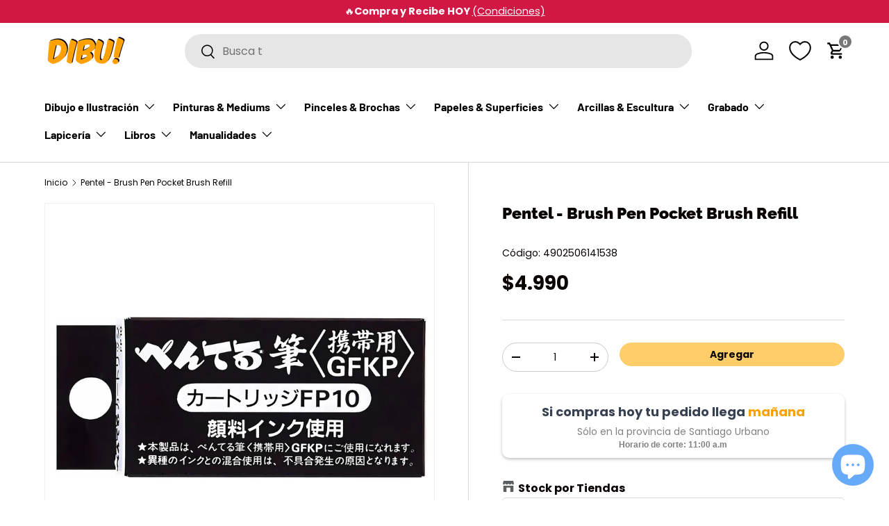

--- FILE ---
content_type: text/html; charset=utf-8
request_url: https://www.dibu.cl/products/pentel-brush-pen-pocket-brush-refill
body_size: 43124
content:
<!doctype html>
<html class="no-js" lang="es" dir="ltr">
<head>

<meta name="facebook-domain-verification" content="1vjm3rptt3ch0co3b8nz58pe0gm2rz" />
  
  <!-- Google tag (gtag.js) -->
<script async src="https://www.googletagmanager.com/gtag/js?id=AW-796920073"></script>
<script>
  window.dataLayer = window.dataLayer || [];
  function gtag(){dataLayer.push(arguments);}
  gtag('js', new Date());

  gtag('config', 'AW-796920073');
</script><meta charset="utf-8">
<meta name="viewport" content="width=device-width,initial-scale=1">
<title>Recarga para Brush Pen Pentel Pocket Brush &ndash; Dibu Chile</title><link rel="canonical" href="https://www.dibu.cl/products/pentel-brush-pen-pocket-brush-refill"><link rel="icon" href="//www.dibu.cl/cdn/shop/files/favicon-dibu.png?crop=center&height=48&v=1698758915&width=48" type="image/png">
  <link rel="apple-touch-icon" href="//www.dibu.cl/cdn/shop/files/favicon-dibu.png?crop=center&height=180&v=1698758915&width=180"><meta name="description" content="Refill o recarga para lápiz para caligrafía y lettering Pentel Pocket Brush recargable. Color Negro. Compra en tienda y envío a todo Chile."><meta property="og:site_name" content="Dibu Chile">
<meta property="og:url" content="https://www.dibu.cl/products/pentel-brush-pen-pocket-brush-refill">
<meta property="og:title" content="Recarga para Brush Pen Pentel Pocket Brush">
<meta property="og:type" content="product">
<meta property="og:description" content="Refill o recarga para lápiz para caligrafía y lettering Pentel Pocket Brush recargable. Color Negro. Compra en tienda y envío a todo Chile."><meta property="og:image" content="http://www.dibu.cl/cdn/shop/files/pentel-brush-pen-pocket-brush-refill.jpg?crop=center&height=1200&v=1715640437&width=1200">
  <meta property="og:image:secure_url" content="https://www.dibu.cl/cdn/shop/files/pentel-brush-pen-pocket-brush-refill.jpg?crop=center&height=1200&v=1715640437&width=1200">
  <meta property="og:image:width" content="1500">
  <meta property="og:image:height" content="1500"><meta property="og:price:amount" content="4.990,00">
  <meta property="og:price:currency" content="CLP"><meta name="twitter:card" content="summary_large_image">
<meta name="twitter:title" content="Recarga para Brush Pen Pentel Pocket Brush">
<meta name="twitter:description" content="Refill o recarga para lápiz para caligrafía y lettering Pentel Pocket Brush recargable. Color Negro. Compra en tienda y envío a todo Chile.">
<style data-shopify>
@font-face {
  font-family: Poppins;
  font-weight: 400;
  font-style: normal;
  font-display: swap;
  src: url("//www.dibu.cl/cdn/fonts/poppins/poppins_n4.0ba78fa5af9b0e1a374041b3ceaadf0a43b41362.woff2") format("woff2"),
       url("//www.dibu.cl/cdn/fonts/poppins/poppins_n4.214741a72ff2596839fc9760ee7a770386cf16ca.woff") format("woff");
}
@font-face {
  font-family: Poppins;
  font-weight: 700;
  font-style: normal;
  font-display: swap;
  src: url("//www.dibu.cl/cdn/fonts/poppins/poppins_n7.56758dcf284489feb014a026f3727f2f20a54626.woff2") format("woff2"),
       url("//www.dibu.cl/cdn/fonts/poppins/poppins_n7.f34f55d9b3d3205d2cd6f64955ff4b36f0cfd8da.woff") format("woff");
}
@font-face {
  font-family: Poppins;
  font-weight: 400;
  font-style: italic;
  font-display: swap;
  src: url("//www.dibu.cl/cdn/fonts/poppins/poppins_i4.846ad1e22474f856bd6b81ba4585a60799a9f5d2.woff2") format("woff2"),
       url("//www.dibu.cl/cdn/fonts/poppins/poppins_i4.56b43284e8b52fc64c1fd271f289a39e8477e9ec.woff") format("woff");
}
@font-face {
  font-family: Poppins;
  font-weight: 700;
  font-style: italic;
  font-display: swap;
  src: url("//www.dibu.cl/cdn/fonts/poppins/poppins_i7.42fd71da11e9d101e1e6c7932199f925f9eea42d.woff2") format("woff2"),
       url("//www.dibu.cl/cdn/fonts/poppins/poppins_i7.ec8499dbd7616004e21155106d13837fff4cf556.woff") format("woff");
}
@font-face {
  font-family: Raleway;
  font-weight: 900;
  font-style: normal;
  font-display: swap;
  src: url("//www.dibu.cl/cdn/fonts/raleway/raleway_n9.259346ec38ffc48d01e8e17ed4cc049b1f170535.woff2") format("woff2"),
       url("//www.dibu.cl/cdn/fonts/raleway/raleway_n9.99d512687b4137f65e71bdf1ce52a546b399ea1a.woff") format("woff");
}
@font-face {
  font-family: Barlow;
  font-weight: 700;
  font-style: normal;
  font-display: swap;
  src: url("//www.dibu.cl/cdn/fonts/barlow/barlow_n7.691d1d11f150e857dcbc1c10ef03d825bc378d81.woff2") format("woff2"),
       url("//www.dibu.cl/cdn/fonts/barlow/barlow_n7.4fdbb1cb7da0e2c2f88492243ffa2b4f91924840.woff") format("woff");
}
:root {
      --bg-color: 255 255 255 / 1.0;
      --bg-color-og: 255 255 255 / 1.0;
      --heading-color: 9 3 2;
      --text-color: 9 3 2;
      --text-color-og: 9 3 2;
      --scrollbar-color: 9 3 2;
      --link-color: 239 160 1;
      --link-color-og: 239 160 1;
      --star-color: 103 170 249;--swatch-border-color-default: 206 205 204;
        --swatch-border-color-active: 132 129 129;
        --swatch-card-size: 24px;
        --swatch-variant-picker-size: 70px;--color-scheme-1-bg: 242 242 242 / 1.0;
      --color-scheme-1-grad: ;
      --color-scheme-1-heading: 9 3 2;
      --color-scheme-1-text: 9 3 2;
      --color-scheme-1-btn-bg: 255 205 106;
      --color-scheme-1-btn-text: 9 3 2;
      --color-scheme-1-btn-bg-hover: 221 181 102;--color-scheme-2-bg: 73 93 99 / 1.0;
      --color-scheme-2-grad: ;
      --color-scheme-2-heading: 255 255 255;
      --color-scheme-2-text: 255 255 255;
      --color-scheme-2-btn-bg: 255 205 106;
      --color-scheme-2-btn-text: 9 3 2;
      --color-scheme-2-btn-bg-hover: 221 181 102;--color-scheme-3-bg: 255 255 255 / 1.0;
      --color-scheme-3-grad: ;
      --color-scheme-3-heading: 9 3 2;
      --color-scheme-3-text: 9 3 2;
      --color-scheme-3-btn-bg: 255 205 106;
      --color-scheme-3-btn-text: 9 3 2;
      --color-scheme-3-btn-bg-hover: 221 181 102;

      --drawer-bg-color: 255 255 255 / 1.0;
      --drawer-text-color: 9 3 2;

      --panel-bg-color: 242 242 242 / 1.0;
      --panel-heading-color: 9 3 2;
      --panel-text-color: 9 3 2;

      --in-stock-text-color: 44 126 63;
      --low-stock-text-color: 210 134 26;
      --very-low-stock-text-color: 180 12 28;
      --no-stock-text-color: 119 119 119;
      --no-stock-backordered-text-color: 119 119 119;

      --error-bg-color: 252 237 238;
      --error-text-color: 180 12 28;
      --success-bg-color: 232 246 234;
      --success-text-color: 44 126 63;
      --info-bg-color: 228 237 250;
      --info-text-color: 26 102 210;

      --heading-font-family: Raleway, sans-serif;
      --heading-font-style: normal;
      --heading-font-weight: 900;
      --heading-scale-start: 4;

      --navigation-font-family: Barlow, sans-serif;
      --navigation-font-style: normal;
      --navigation-font-weight: 700;--heading-text-transform: none;
--subheading-text-transform: none;
      --body-font-family: Poppins, sans-serif;
      --body-font-style: normal;
      --body-font-weight: 400;
      --body-font-size: 16;

      --section-gap: 32;
      --heading-gap: calc(8 * var(--space-unit));--heading-gap: calc(6 * var(--space-unit));--grid-column-gap: 20px;--btn-bg-color: 255 205 106;
      --btn-bg-hover-color: 221 181 102;
      --btn-text-color: 9 3 2;
      --btn-bg-color-og: 255 205 106;
      --btn-text-color-og: 9 3 2;
      --btn-alt-bg-color: 255 205 106;
      --btn-alt-bg-alpha: 1.0;
      --btn-alt-text-color: 9 3 2;
      --btn-border-width: 1px;
      --btn-padding-y: 12px;

      
      --btn-border-radius: 27px;
      

      --btn-lg-border-radius: 50%;
      --btn-icon-border-radius: 50%;
      --input-with-btn-inner-radius: var(--btn-border-radius);

      --input-bg-color: 255 255 255 / 1.0;
      --input-text-color: 9 3 2;
      --input-border-width: 1px;
      --input-border-radius: 26px;
      --textarea-border-radius: 12px;
      --input-border-radius: 27px;
      --input-lg-border-radius: 33px;
      --input-bg-color-diff-3: #f7f7f7;
      --input-bg-color-diff-6: #f0f0f0;

      --modal-border-radius: 4px;
      --modal-overlay-color: 0 0 0;
      --modal-overlay-opacity: 0.4;
      --drawer-border-radius: 4px;
      --overlay-border-radius: 4px;--custom-label-bg-color: 35 2 46;
      --custom-label-text-color: 255 255 255;--sale-label-bg-color: 201 22 21;
      --sale-label-text-color: 255 255 255;--sold-out-label-bg-color: 73 93 99;
      --sold-out-label-text-color: 255 255 255;--preorder-label-bg-color: 103 170 249;
      --preorder-label-text-color: 255 255 255;

      --page-width: 1650px;
      --gutter-sm: 20px;
      --gutter-md: 32px;
      --gutter-lg: 64px;

      --payment-terms-bg-color: #ffffff;

      --coll-card-bg-color: #f7f7f7;
      --coll-card-border-color: rgba(0,0,0,0);
        
          --aos-animate-duration: 0.6s;
        

        
          --aos-min-width: 0;
        
      

      --reading-width: 48em;
    }

    @media (max-width: 769px) {
      :root {
        --reading-width: 36em;
      }
    }
  </style><link rel="stylesheet" href="//www.dibu.cl/cdn/shop/t/5/assets/main.css?v=183055023871693841261704900556">
  <script src="//www.dibu.cl/cdn/shop/t/5/assets/main.js?v=6682958494115610291701466815" defer="defer"></script><link rel="preload" href="//www.dibu.cl/cdn/fonts/poppins/poppins_n4.0ba78fa5af9b0e1a374041b3ceaadf0a43b41362.woff2" as="font" type="font/woff2" crossorigin fetchpriority="high"><link rel="preload" href="//www.dibu.cl/cdn/fonts/raleway/raleway_n9.259346ec38ffc48d01e8e17ed4cc049b1f170535.woff2" as="font" type="font/woff2" crossorigin fetchpriority="high"><link rel="stylesheet" href="//www.dibu.cl/cdn/shop/t/5/assets/swatches.css?v=43168066433955798811701466822" media="print" onload="this.media='all'">
    <noscript><link rel="stylesheet" href="//www.dibu.cl/cdn/shop/t/5/assets/swatches.css?v=43168066433955798811701466822"></noscript><script>window.performance && window.performance.mark && window.performance.mark('shopify.content_for_header.start');</script><meta name="google-site-verification" content="K8Ee9qEpbGmtWOunaT-GioxUFxyzf8v3k7Ggzr7neUQ">
<meta id="shopify-digital-wallet" name="shopify-digital-wallet" content="/58551861308/digital_wallets/dialog">
<link rel="alternate" type="application/json+oembed" href="https://www.dibu.cl/products/pentel-brush-pen-pocket-brush-refill.oembed">
<script async="async" src="/checkouts/internal/preloads.js?locale=es-CL"></script>
<script id="shopify-features" type="application/json">{"accessToken":"5ce08cd92b1296872ab2cec370af1b58","betas":["rich-media-storefront-analytics"],"domain":"www.dibu.cl","predictiveSearch":true,"shopId":58551861308,"locale":"es"}</script>
<script>var Shopify = Shopify || {};
Shopify.shop = "dibu-cl.myshopify.com";
Shopify.locale = "es";
Shopify.currency = {"active":"CLP","rate":"1.0"};
Shopify.country = "CL";
Shopify.theme = {"name":"Dibu 2024 - Lobo Creaciones","id":127033376828,"schema_name":"Enterprise","schema_version":"1.3.1","theme_store_id":null,"role":"main"};
Shopify.theme.handle = "null";
Shopify.theme.style = {"id":null,"handle":null};
Shopify.cdnHost = "www.dibu.cl/cdn";
Shopify.routes = Shopify.routes || {};
Shopify.routes.root = "/";</script>
<script type="module">!function(o){(o.Shopify=o.Shopify||{}).modules=!0}(window);</script>
<script>!function(o){function n(){var o=[];function n(){o.push(Array.prototype.slice.apply(arguments))}return n.q=o,n}var t=o.Shopify=o.Shopify||{};t.loadFeatures=n(),t.autoloadFeatures=n()}(window);</script>
<script id="shop-js-analytics" type="application/json">{"pageType":"product"}</script>
<script defer="defer" async type="module" src="//www.dibu.cl/cdn/shopifycloud/shop-js/modules/v2/client.init-shop-cart-sync_BauuRneq.es.esm.js"></script>
<script defer="defer" async type="module" src="//www.dibu.cl/cdn/shopifycloud/shop-js/modules/v2/chunk.common_JQpvZAPo.esm.js"></script>
<script defer="defer" async type="module" src="//www.dibu.cl/cdn/shopifycloud/shop-js/modules/v2/chunk.modal_Cc_JA9bg.esm.js"></script>
<script type="module">
  await import("//www.dibu.cl/cdn/shopifycloud/shop-js/modules/v2/client.init-shop-cart-sync_BauuRneq.es.esm.js");
await import("//www.dibu.cl/cdn/shopifycloud/shop-js/modules/v2/chunk.common_JQpvZAPo.esm.js");
await import("//www.dibu.cl/cdn/shopifycloud/shop-js/modules/v2/chunk.modal_Cc_JA9bg.esm.js");

  window.Shopify.SignInWithShop?.initShopCartSync?.({"fedCMEnabled":true,"windoidEnabled":true});

</script>
<script>(function() {
  var isLoaded = false;
  function asyncLoad() {
    if (isLoaded) return;
    isLoaded = true;
    var urls = ["https:\/\/loox.io\/widget\/9gWheVACK9\/loox.1702072842407.js?shop=dibu-cl.myshopify.com","https:\/\/d1639lhkj5l89m.cloudfront.net\/js\/storefront\/uppromote.js?shop=dibu-cl.myshopify.com","https:\/\/tools.luckyorange.com\/core\/lo.js?site-id=8f80dc89\u0026shop=dibu-cl.myshopify.com","https:\/\/geostock.nyc3.digitaloceanspaces.com\/js\/inventoryLocation.js?shop=dibu-cl.myshopify.com","https:\/\/inventory-info.nyc3.cdn.digitaloceanspaces.com\/js\/inventoryLocation.js?shop=dibu-cl.myshopify.com"];
    for (var i = 0; i < urls.length; i++) {
      var s = document.createElement('script');
      s.type = 'text/javascript';
      s.async = true;
      s.src = urls[i];
      var x = document.getElementsByTagName('script')[0];
      x.parentNode.insertBefore(s, x);
    }
  };
  if(window.attachEvent) {
    window.attachEvent('onload', asyncLoad);
  } else {
    window.addEventListener('load', asyncLoad, false);
  }
})();</script>
<script id="__st">var __st={"a":58551861308,"offset":-10800,"reqid":"2490d248-19ce-4072-8819-120ab044982e-1769615752","pageurl":"www.dibu.cl\/products\/pentel-brush-pen-pocket-brush-refill","u":"90b94959152a","p":"product","rtyp":"product","rid":7540115111996};</script>
<script>window.ShopifyPaypalV4VisibilityTracking = true;</script>
<script id="captcha-bootstrap">!function(){'use strict';const t='contact',e='account',n='new_comment',o=[[t,t],['blogs',n],['comments',n],[t,'customer']],c=[[e,'customer_login'],[e,'guest_login'],[e,'recover_customer_password'],[e,'create_customer']],r=t=>t.map((([t,e])=>`form[action*='/${t}']:not([data-nocaptcha='true']) input[name='form_type'][value='${e}']`)).join(','),a=t=>()=>t?[...document.querySelectorAll(t)].map((t=>t.form)):[];function s(){const t=[...o],e=r(t);return a(e)}const i='password',u='form_key',d=['recaptcha-v3-token','g-recaptcha-response','h-captcha-response',i],f=()=>{try{return window.sessionStorage}catch{return}},m='__shopify_v',_=t=>t.elements[u];function p(t,e,n=!1){try{const o=window.sessionStorage,c=JSON.parse(o.getItem(e)),{data:r}=function(t){const{data:e,action:n}=t;return t[m]||n?{data:e,action:n}:{data:t,action:n}}(c);for(const[e,n]of Object.entries(r))t.elements[e]&&(t.elements[e].value=n);n&&o.removeItem(e)}catch(o){console.error('form repopulation failed',{error:o})}}const l='form_type',E='cptcha';function T(t){t.dataset[E]=!0}const w=window,h=w.document,L='Shopify',v='ce_forms',y='captcha';let A=!1;((t,e)=>{const n=(g='f06e6c50-85a8-45c8-87d0-21a2b65856fe',I='https://cdn.shopify.com/shopifycloud/storefront-forms-hcaptcha/ce_storefront_forms_captcha_hcaptcha.v1.5.2.iife.js',D={infoText:'Protegido por hCaptcha',privacyText:'Privacidad',termsText:'Términos'},(t,e,n)=>{const o=w[L][v],c=o.bindForm;if(c)return c(t,g,e,D).then(n);var r;o.q.push([[t,g,e,D],n]),r=I,A||(h.body.append(Object.assign(h.createElement('script'),{id:'captcha-provider',async:!0,src:r})),A=!0)});var g,I,D;w[L]=w[L]||{},w[L][v]=w[L][v]||{},w[L][v].q=[],w[L][y]=w[L][y]||{},w[L][y].protect=function(t,e){n(t,void 0,e),T(t)},Object.freeze(w[L][y]),function(t,e,n,w,h,L){const[v,y,A,g]=function(t,e,n){const i=e?o:[],u=t?c:[],d=[...i,...u],f=r(d),m=r(i),_=r(d.filter((([t,e])=>n.includes(e))));return[a(f),a(m),a(_),s()]}(w,h,L),I=t=>{const e=t.target;return e instanceof HTMLFormElement?e:e&&e.form},D=t=>v().includes(t);t.addEventListener('submit',(t=>{const e=I(t);if(!e)return;const n=D(e)&&!e.dataset.hcaptchaBound&&!e.dataset.recaptchaBound,o=_(e),c=g().includes(e)&&(!o||!o.value);(n||c)&&t.preventDefault(),c&&!n&&(function(t){try{if(!f())return;!function(t){const e=f();if(!e)return;const n=_(t);if(!n)return;const o=n.value;o&&e.removeItem(o)}(t);const e=Array.from(Array(32),(()=>Math.random().toString(36)[2])).join('');!function(t,e){_(t)||t.append(Object.assign(document.createElement('input'),{type:'hidden',name:u})),t.elements[u].value=e}(t,e),function(t,e){const n=f();if(!n)return;const o=[...t.querySelectorAll(`input[type='${i}']`)].map((({name:t})=>t)),c=[...d,...o],r={};for(const[a,s]of new FormData(t).entries())c.includes(a)||(r[a]=s);n.setItem(e,JSON.stringify({[m]:1,action:t.action,data:r}))}(t,e)}catch(e){console.error('failed to persist form',e)}}(e),e.submit())}));const S=(t,e)=>{t&&!t.dataset[E]&&(n(t,e.some((e=>e===t))),T(t))};for(const o of['focusin','change'])t.addEventListener(o,(t=>{const e=I(t);D(e)&&S(e,y())}));const B=e.get('form_key'),M=e.get(l),P=B&&M;t.addEventListener('DOMContentLoaded',(()=>{const t=y();if(P)for(const e of t)e.elements[l].value===M&&p(e,B);[...new Set([...A(),...v().filter((t=>'true'===t.dataset.shopifyCaptcha))])].forEach((e=>S(e,t)))}))}(h,new URLSearchParams(w.location.search),n,t,e,['guest_login'])})(!0,!0)}();</script>
<script integrity="sha256-4kQ18oKyAcykRKYeNunJcIwy7WH5gtpwJnB7kiuLZ1E=" data-source-attribution="shopify.loadfeatures" defer="defer" src="//www.dibu.cl/cdn/shopifycloud/storefront/assets/storefront/load_feature-a0a9edcb.js" crossorigin="anonymous"></script>
<script data-source-attribution="shopify.dynamic_checkout.dynamic.init">var Shopify=Shopify||{};Shopify.PaymentButton=Shopify.PaymentButton||{isStorefrontPortableWallets:!0,init:function(){window.Shopify.PaymentButton.init=function(){};var t=document.createElement("script");t.src="https://www.dibu.cl/cdn/shopifycloud/portable-wallets/latest/portable-wallets.es.js",t.type="module",document.head.appendChild(t)}};
</script>
<script data-source-attribution="shopify.dynamic_checkout.buyer_consent">
  function portableWalletsHideBuyerConsent(e){var t=document.getElementById("shopify-buyer-consent"),n=document.getElementById("shopify-subscription-policy-button");t&&n&&(t.classList.add("hidden"),t.setAttribute("aria-hidden","true"),n.removeEventListener("click",e))}function portableWalletsShowBuyerConsent(e){var t=document.getElementById("shopify-buyer-consent"),n=document.getElementById("shopify-subscription-policy-button");t&&n&&(t.classList.remove("hidden"),t.removeAttribute("aria-hidden"),n.addEventListener("click",e))}window.Shopify?.PaymentButton&&(window.Shopify.PaymentButton.hideBuyerConsent=portableWalletsHideBuyerConsent,window.Shopify.PaymentButton.showBuyerConsent=portableWalletsShowBuyerConsent);
</script>
<script data-source-attribution="shopify.dynamic_checkout.cart.bootstrap">document.addEventListener("DOMContentLoaded",(function(){function t(){return document.querySelector("shopify-accelerated-checkout-cart, shopify-accelerated-checkout")}if(t())Shopify.PaymentButton.init();else{new MutationObserver((function(e,n){t()&&(Shopify.PaymentButton.init(),n.disconnect())})).observe(document.body,{childList:!0,subtree:!0})}}));
</script>
<script id="sections-script" data-sections="header,footer" defer="defer" src="//www.dibu.cl/cdn/shop/t/5/compiled_assets/scripts.js?v=10009"></script>
<script>window.performance && window.performance.mark && window.performance.mark('shopify.content_for_header.end');</script>
<script src="//www.dibu.cl/cdn/shop/t/5/assets/blur-messages.js?v=98620774460636405321701466816" defer="defer"></script>
    <script src="//www.dibu.cl/cdn/shop/t/5/assets/animate-on-scroll.js?v=15249566486942820451701466816" defer="defer"></script>
    <link rel="stylesheet" href="//www.dibu.cl/cdn/shop/t/5/assets/animate-on-scroll.css?v=116194678796051782541701466815">
  

  <script>document.documentElement.className = document.documentElement.className.replace('no-js', 'js');</script><!-- CC Custom Head Start --><!-- CC Custom Head End --><!-- BEGIN app block: shopify://apps/frequently-bought/blocks/app-embed-block/b1a8cbea-c844-4842-9529-7c62dbab1b1f --><script>
    window.codeblackbelt = window.codeblackbelt || {};
    window.codeblackbelt.shop = window.codeblackbelt.shop || 'dibu-cl.myshopify.com';
    
        window.codeblackbelt.productId = 7540115111996;</script><script src="//cdn.codeblackbelt.com/widgets/frequently-bought-together/main.min.js?version=2026012812-0300" async></script>
 <!-- END app block --><!-- BEGIN app block: shopify://apps/multi-location-inv/blocks/app-embed/982328e1-99f7-4a7e-8266-6aed71bf0021 -->


  
    <script src="https://cdn.shopify.com/extensions/019be161-3f1a-74f4-8ee1-1259a3f10fbc/inventory-info-theme-exrtensions-181/assets/common.bundle.js"></script>
  

<style>
  .iia-icon svg{height:18px;width:18px}.iia-disabled-button{pointer-events:none}.iia-hidden {display: none;}
</style>
<script>
      window.inventoryInfo = window.inventoryInfo || {};
      window.inventoryInfo.shop = window.inventoryInfo.shop || {};
      window.inventoryInfo.shop.shopifyDomain = 'dibu-cl.myshopify.com';
      window.inventoryInfo.shop.locale = 'es';
      window.inventoryInfo.pageType = 'product';
      
        window.inventoryInfo.settings = {"onBoarding":{"theme":{"themeSelectionStep":{"complete":true,"data":{"themeId":"127033376828"}},"appEmbedStep":{"skipped":true},"productPageStep":{"skipped":true}}},"uiEnabled":true,"header":"Stock por Tiendas","description":"* stock actualizado cada 30 minutos.","hideLocationDetails":true,"drawer":false,"threshold":true,"stockMessageRules":[{"operator":"<=","qty":1,"msg":"{{location-name}} - {{threshold-message}}","threshold":"Sin Stock","titleMsg":"<span class='iiaLocation' style='font-weight: normal; color: #000000'>Seaside Market</span> - <span class='iiaStockThreshold' >Sin Stock</span>"},{"operator":"<=","qty":3,"msg":"{{location-name}} - {{threshold-message}}","threshold":"Bajo stock","titleMsg":"<span class='iiaLocation' style='font-weight: normal; color: #000000'>Highland Grocery</span> - <span class='iiaStockThreshold' >Bajo stock</span>"},{"operator":">=","qty":4,"msg":"{{location-name}} - {{threshold-message}}","threshold":"Disponible","titleMsg":"<span class='iiaLocation' style='font-weight: normal; color: #000000'>City Centre Plaza</span> - <span class='iiaStockThreshold' >Disponible</span>"}]};
        
          window.inventoryInfo.locationSettings = {"details":[{"id":64548470844,"isPrimary":false}]};
        
      
      
</script>


  
 

 


  <script> 
      window.inventoryInfo = window.inventoryInfo || {};
      window.inventoryInfo.product = window.inventoryInfo.product || {}
      window.inventoryInfo.product.title = "Pentel - Brush Pen Pocket Brush Refill";
      window.inventoryInfo.product.handle = "pentel-brush-pen-pocket-brush-refill";
      window.inventoryInfo.product.id = 7540115111996;
      window.inventoryInfo.product.selectedVairant = 41632582107196;
      window.inventoryInfo.product.defaultVariantOnly = true
      window.inventoryInfo.markets = window.inventoryInfo.markets || {};
      window.inventoryInfo.markets.isoCode = 'CL';
      window.inventoryInfo.product.variants = window.inventoryInfo.product.variants || []; 
      
          window.inventoryInfo.product.variants.push({id:41632582107196, 
                                                      title:"Default Title", 
                                                      available:true,
                                                      incoming: false,
                                                      incomingDate: null
                                                     });
      
       
    </script>

    


 
 
    
      <script src="https://cdn.shopify.com/extensions/019be161-3f1a-74f4-8ee1-1259a3f10fbc/inventory-info-theme-exrtensions-181/assets/main.bundle.js"></script>
    

<!-- END app block --><script src="https://cdn.shopify.com/extensions/019bff7b-3245-7add-8604-cd05c06314d2/cartbite-77/assets/cartbite-embed.js" type="text/javascript" defer="defer"></script>
<script src="https://cdn.shopify.com/extensions/e8878072-2f6b-4e89-8082-94b04320908d/inbox-1254/assets/inbox-chat-loader.js" type="text/javascript" defer="defer"></script>
<script src="https://cdn.shopify.com/extensions/019bff66-d091-75d0-b519-d18bf9d9d9bc/affiliatery-66/assets/affiliatery-embed.js" type="text/javascript" defer="defer"></script>
<link href="https://cdn.shopify.com/extensions/019be7a1-4e55-70a8-959d-ea5101b70f67/swish-wishlist-king-219/assets/component-wishlist-button-block.css" rel="stylesheet" type="text/css" media="all">
<link href="https://monorail-edge.shopifysvc.com" rel="dns-prefetch">
<script>(function(){if ("sendBeacon" in navigator && "performance" in window) {try {var session_token_from_headers = performance.getEntriesByType('navigation')[0].serverTiming.find(x => x.name == '_s').description;} catch {var session_token_from_headers = undefined;}var session_cookie_matches = document.cookie.match(/_shopify_s=([^;]*)/);var session_token_from_cookie = session_cookie_matches && session_cookie_matches.length === 2 ? session_cookie_matches[1] : "";var session_token = session_token_from_headers || session_token_from_cookie || "";function handle_abandonment_event(e) {var entries = performance.getEntries().filter(function(entry) {return /monorail-edge.shopifysvc.com/.test(entry.name);});if (!window.abandonment_tracked && entries.length === 0) {window.abandonment_tracked = true;var currentMs = Date.now();var navigation_start = performance.timing.navigationStart;var payload = {shop_id: 58551861308,url: window.location.href,navigation_start,duration: currentMs - navigation_start,session_token,page_type: "product"};window.navigator.sendBeacon("https://monorail-edge.shopifysvc.com/v1/produce", JSON.stringify({schema_id: "online_store_buyer_site_abandonment/1.1",payload: payload,metadata: {event_created_at_ms: currentMs,event_sent_at_ms: currentMs}}));}}window.addEventListener('pagehide', handle_abandonment_event);}}());</script>
<script id="web-pixels-manager-setup">(function e(e,d,r,n,o){if(void 0===o&&(o={}),!Boolean(null===(a=null===(i=window.Shopify)||void 0===i?void 0:i.analytics)||void 0===a?void 0:a.replayQueue)){var i,a;window.Shopify=window.Shopify||{};var t=window.Shopify;t.analytics=t.analytics||{};var s=t.analytics;s.replayQueue=[],s.publish=function(e,d,r){return s.replayQueue.push([e,d,r]),!0};try{self.performance.mark("wpm:start")}catch(e){}var l=function(){var e={modern:/Edge?\/(1{2}[4-9]|1[2-9]\d|[2-9]\d{2}|\d{4,})\.\d+(\.\d+|)|Firefox\/(1{2}[4-9]|1[2-9]\d|[2-9]\d{2}|\d{4,})\.\d+(\.\d+|)|Chrom(ium|e)\/(9{2}|\d{3,})\.\d+(\.\d+|)|(Maci|X1{2}).+ Version\/(15\.\d+|(1[6-9]|[2-9]\d|\d{3,})\.\d+)([,.]\d+|)( \(\w+\)|)( Mobile\/\w+|) Safari\/|Chrome.+OPR\/(9{2}|\d{3,})\.\d+\.\d+|(CPU[ +]OS|iPhone[ +]OS|CPU[ +]iPhone|CPU IPhone OS|CPU iPad OS)[ +]+(15[._]\d+|(1[6-9]|[2-9]\d|\d{3,})[._]\d+)([._]\d+|)|Android:?[ /-](13[3-9]|1[4-9]\d|[2-9]\d{2}|\d{4,})(\.\d+|)(\.\d+|)|Android.+Firefox\/(13[5-9]|1[4-9]\d|[2-9]\d{2}|\d{4,})\.\d+(\.\d+|)|Android.+Chrom(ium|e)\/(13[3-9]|1[4-9]\d|[2-9]\d{2}|\d{4,})\.\d+(\.\d+|)|SamsungBrowser\/([2-9]\d|\d{3,})\.\d+/,legacy:/Edge?\/(1[6-9]|[2-9]\d|\d{3,})\.\d+(\.\d+|)|Firefox\/(5[4-9]|[6-9]\d|\d{3,})\.\d+(\.\d+|)|Chrom(ium|e)\/(5[1-9]|[6-9]\d|\d{3,})\.\d+(\.\d+|)([\d.]+$|.*Safari\/(?![\d.]+ Edge\/[\d.]+$))|(Maci|X1{2}).+ Version\/(10\.\d+|(1[1-9]|[2-9]\d|\d{3,})\.\d+)([,.]\d+|)( \(\w+\)|)( Mobile\/\w+|) Safari\/|Chrome.+OPR\/(3[89]|[4-9]\d|\d{3,})\.\d+\.\d+|(CPU[ +]OS|iPhone[ +]OS|CPU[ +]iPhone|CPU IPhone OS|CPU iPad OS)[ +]+(10[._]\d+|(1[1-9]|[2-9]\d|\d{3,})[._]\d+)([._]\d+|)|Android:?[ /-](13[3-9]|1[4-9]\d|[2-9]\d{2}|\d{4,})(\.\d+|)(\.\d+|)|Mobile Safari.+OPR\/([89]\d|\d{3,})\.\d+\.\d+|Android.+Firefox\/(13[5-9]|1[4-9]\d|[2-9]\d{2}|\d{4,})\.\d+(\.\d+|)|Android.+Chrom(ium|e)\/(13[3-9]|1[4-9]\d|[2-9]\d{2}|\d{4,})\.\d+(\.\d+|)|Android.+(UC? ?Browser|UCWEB|U3)[ /]?(15\.([5-9]|\d{2,})|(1[6-9]|[2-9]\d|\d{3,})\.\d+)\.\d+|SamsungBrowser\/(5\.\d+|([6-9]|\d{2,})\.\d+)|Android.+MQ{2}Browser\/(14(\.(9|\d{2,})|)|(1[5-9]|[2-9]\d|\d{3,})(\.\d+|))(\.\d+|)|K[Aa][Ii]OS\/(3\.\d+|([4-9]|\d{2,})\.\d+)(\.\d+|)/},d=e.modern,r=e.legacy,n=navigator.userAgent;return n.match(d)?"modern":n.match(r)?"legacy":"unknown"}(),u="modern"===l?"modern":"legacy",c=(null!=n?n:{modern:"",legacy:""})[u],f=function(e){return[e.baseUrl,"/wpm","/b",e.hashVersion,"modern"===e.buildTarget?"m":"l",".js"].join("")}({baseUrl:d,hashVersion:r,buildTarget:u}),m=function(e){var d=e.version,r=e.bundleTarget,n=e.surface,o=e.pageUrl,i=e.monorailEndpoint;return{emit:function(e){var a=e.status,t=e.errorMsg,s=(new Date).getTime(),l=JSON.stringify({metadata:{event_sent_at_ms:s},events:[{schema_id:"web_pixels_manager_load/3.1",payload:{version:d,bundle_target:r,page_url:o,status:a,surface:n,error_msg:t},metadata:{event_created_at_ms:s}}]});if(!i)return console&&console.warn&&console.warn("[Web Pixels Manager] No Monorail endpoint provided, skipping logging."),!1;try{return self.navigator.sendBeacon.bind(self.navigator)(i,l)}catch(e){}var u=new XMLHttpRequest;try{return u.open("POST",i,!0),u.setRequestHeader("Content-Type","text/plain"),u.send(l),!0}catch(e){return console&&console.warn&&console.warn("[Web Pixels Manager] Got an unhandled error while logging to Monorail."),!1}}}}({version:r,bundleTarget:l,surface:e.surface,pageUrl:self.location.href,monorailEndpoint:e.monorailEndpoint});try{o.browserTarget=l,function(e){var d=e.src,r=e.async,n=void 0===r||r,o=e.onload,i=e.onerror,a=e.sri,t=e.scriptDataAttributes,s=void 0===t?{}:t,l=document.createElement("script"),u=document.querySelector("head"),c=document.querySelector("body");if(l.async=n,l.src=d,a&&(l.integrity=a,l.crossOrigin="anonymous"),s)for(var f in s)if(Object.prototype.hasOwnProperty.call(s,f))try{l.dataset[f]=s[f]}catch(e){}if(o&&l.addEventListener("load",o),i&&l.addEventListener("error",i),u)u.appendChild(l);else{if(!c)throw new Error("Did not find a head or body element to append the script");c.appendChild(l)}}({src:f,async:!0,onload:function(){if(!function(){var e,d;return Boolean(null===(d=null===(e=window.Shopify)||void 0===e?void 0:e.analytics)||void 0===d?void 0:d.initialized)}()){var d=window.webPixelsManager.init(e)||void 0;if(d){var r=window.Shopify.analytics;r.replayQueue.forEach((function(e){var r=e[0],n=e[1],o=e[2];d.publishCustomEvent(r,n,o)})),r.replayQueue=[],r.publish=d.publishCustomEvent,r.visitor=d.visitor,r.initialized=!0}}},onerror:function(){return m.emit({status:"failed",errorMsg:"".concat(f," has failed to load")})},sri:function(e){var d=/^sha384-[A-Za-z0-9+/=]+$/;return"string"==typeof e&&d.test(e)}(c)?c:"",scriptDataAttributes:o}),m.emit({status:"loading"})}catch(e){m.emit({status:"failed",errorMsg:(null==e?void 0:e.message)||"Unknown error"})}}})({shopId: 58551861308,storefrontBaseUrl: "https://www.dibu.cl",extensionsBaseUrl: "https://extensions.shopifycdn.com/cdn/shopifycloud/web-pixels-manager",monorailEndpoint: "https://monorail-edge.shopifysvc.com/unstable/produce_batch",surface: "storefront-renderer",enabledBetaFlags: ["2dca8a86"],webPixelsConfigList: [{"id":"1024819260","configuration":"{\"shopId\":\"130961\",\"env\":\"production\",\"metaData\":\"[]\"}","eventPayloadVersion":"v1","runtimeContext":"STRICT","scriptVersion":"c5d4d7bbb4a4a4292a8a7b5334af7e3d","type":"APP","apiClientId":2773553,"privacyPurposes":[],"dataSharingAdjustments":{"protectedCustomerApprovalScopes":["read_customer_address","read_customer_email","read_customer_name","read_customer_personal_data","read_customer_phone"]}},{"id":"466092092","configuration":"{\"accountID\":\"58551861308\"}","eventPayloadVersion":"v1","runtimeContext":"STRICT","scriptVersion":"3c72ff377e9d92ad2f15992c3c493e7f","type":"APP","apiClientId":5263155,"privacyPurposes":[],"dataSharingAdjustments":{"protectedCustomerApprovalScopes":["read_customer_address","read_customer_email","read_customer_name","read_customer_personal_data","read_customer_phone"]}},{"id":"389152828","configuration":"{\"config\":\"{\\\"pixel_id\\\":\\\"G-N1LX815T6F\\\",\\\"target_country\\\":\\\"CL\\\",\\\"gtag_events\\\":[{\\\"type\\\":\\\"search\\\",\\\"action_label\\\":[\\\"G-N1LX815T6F\\\",\\\"AW-796920073\\\/y0B0CIiguYcZEImSgPwC\\\"]},{\\\"type\\\":\\\"begin_checkout\\\",\\\"action_label\\\":[\\\"G-N1LX815T6F\\\",\\\"AW-796920073\\\/5s_sCI6guYcZEImSgPwC\\\"]},{\\\"type\\\":\\\"view_item\\\",\\\"action_label\\\":[\\\"G-N1LX815T6F\\\",\\\"AW-796920073\\\/QipzCImeuYcZEImSgPwC\\\",\\\"MC-ZXG28F3ZJC\\\"]},{\\\"type\\\":\\\"purchase\\\",\\\"action_label\\\":[\\\"G-N1LX815T6F\\\",\\\"AW-796920073\\\/40kECIOeuYcZEImSgPwC\\\",\\\"MC-ZXG28F3ZJC\\\"]},{\\\"type\\\":\\\"page_view\\\",\\\"action_label\\\":[\\\"G-N1LX815T6F\\\",\\\"AW-796920073\\\/r0O_CIaeuYcZEImSgPwC\\\",\\\"MC-ZXG28F3ZJC\\\"]},{\\\"type\\\":\\\"add_payment_info\\\",\\\"action_label\\\":[\\\"G-N1LX815T6F\\\",\\\"AW-796920073\\\/wJPCCJGguYcZEImSgPwC\\\"]},{\\\"type\\\":\\\"add_to_cart\\\",\\\"action_label\\\":[\\\"G-N1LX815T6F\\\",\\\"AW-796920073\\\/3PFDCIuguYcZEImSgPwC\\\"]}],\\\"enable_monitoring_mode\\\":false}\"}","eventPayloadVersion":"v1","runtimeContext":"OPEN","scriptVersion":"b2a88bafab3e21179ed38636efcd8a93","type":"APP","apiClientId":1780363,"privacyPurposes":[],"dataSharingAdjustments":{"protectedCustomerApprovalScopes":["read_customer_address","read_customer_email","read_customer_name","read_customer_personal_data","read_customer_phone"]}},{"id":"365330492","configuration":"{\"accountID\":\"58551861308\"}","eventPayloadVersion":"v1","runtimeContext":"STRICT","scriptVersion":"19f3dd9843a7c108f5b7db6625568262","type":"APP","apiClientId":4646003,"privacyPurposes":[],"dataSharingAdjustments":{"protectedCustomerApprovalScopes":["read_customer_email","read_customer_name","read_customer_personal_data","read_customer_phone"]}},{"id":"315523132","configuration":"{\"pixelCode\":\"CME1L0RC77UCRGJEOQMG\"}","eventPayloadVersion":"v1","runtimeContext":"STRICT","scriptVersion":"22e92c2ad45662f435e4801458fb78cc","type":"APP","apiClientId":4383523,"privacyPurposes":["ANALYTICS","MARKETING","SALE_OF_DATA"],"dataSharingAdjustments":{"protectedCustomerApprovalScopes":["read_customer_address","read_customer_email","read_customer_name","read_customer_personal_data","read_customer_phone"]}},{"id":"188481596","configuration":"{\"siteId\":\"8f80dc89\",\"environment\":\"production\",\"isPlusUser\":\"false\"}","eventPayloadVersion":"v1","runtimeContext":"STRICT","scriptVersion":"d38a2000dcd0eb072d7eed6a88122b6b","type":"APP","apiClientId":187969,"privacyPurposes":["ANALYTICS","MARKETING"],"capabilities":["advanced_dom_events"],"dataSharingAdjustments":{"protectedCustomerApprovalScopes":[]}},{"id":"153387068","configuration":"{\"pixel_id\":\"756925059627972\",\"pixel_type\":\"facebook_pixel\",\"metaapp_system_user_token\":\"-\"}","eventPayloadVersion":"v1","runtimeContext":"OPEN","scriptVersion":"ca16bc87fe92b6042fbaa3acc2fbdaa6","type":"APP","apiClientId":2329312,"privacyPurposes":["ANALYTICS","MARKETING","SALE_OF_DATA"],"dataSharingAdjustments":{"protectedCustomerApprovalScopes":["read_customer_address","read_customer_email","read_customer_name","read_customer_personal_data","read_customer_phone"]}},{"id":"shopify-app-pixel","configuration":"{}","eventPayloadVersion":"v1","runtimeContext":"STRICT","scriptVersion":"0450","apiClientId":"shopify-pixel","type":"APP","privacyPurposes":["ANALYTICS","MARKETING"]},{"id":"shopify-custom-pixel","eventPayloadVersion":"v1","runtimeContext":"LAX","scriptVersion":"0450","apiClientId":"shopify-pixel","type":"CUSTOM","privacyPurposes":["ANALYTICS","MARKETING"]}],isMerchantRequest: false,initData: {"shop":{"name":"Dibu Chile","paymentSettings":{"currencyCode":"CLP"},"myshopifyDomain":"dibu-cl.myshopify.com","countryCode":"CL","storefrontUrl":"https:\/\/www.dibu.cl"},"customer":null,"cart":null,"checkout":null,"productVariants":[{"price":{"amount":4990.0,"currencyCode":"CLP"},"product":{"title":"Pentel - Brush Pen Pocket Brush Refill","vendor":"Pentel","id":"7540115111996","untranslatedTitle":"Pentel - Brush Pen Pocket Brush Refill","url":"\/products\/pentel-brush-pen-pocket-brush-refill","type":"Brush Pen"},"id":"41632582107196","image":{"src":"\/\/www.dibu.cl\/cdn\/shop\/files\/pentel-brush-pen-pocket-brush-refill.jpg?v=1715640437"},"sku":"71521350256669","title":"Default Title","untranslatedTitle":"Default Title"}],"purchasingCompany":null},},"https://www.dibu.cl/cdn","fcfee988w5aeb613cpc8e4bc33m6693e112",{"modern":"","legacy":""},{"shopId":"58551861308","storefrontBaseUrl":"https:\/\/www.dibu.cl","extensionBaseUrl":"https:\/\/extensions.shopifycdn.com\/cdn\/shopifycloud\/web-pixels-manager","surface":"storefront-renderer","enabledBetaFlags":"[\"2dca8a86\"]","isMerchantRequest":"false","hashVersion":"fcfee988w5aeb613cpc8e4bc33m6693e112","publish":"custom","events":"[[\"page_viewed\",{}],[\"product_viewed\",{\"productVariant\":{\"price\":{\"amount\":4990.0,\"currencyCode\":\"CLP\"},\"product\":{\"title\":\"Pentel - Brush Pen Pocket Brush Refill\",\"vendor\":\"Pentel\",\"id\":\"7540115111996\",\"untranslatedTitle\":\"Pentel - Brush Pen Pocket Brush Refill\",\"url\":\"\/products\/pentel-brush-pen-pocket-brush-refill\",\"type\":\"Brush Pen\"},\"id\":\"41632582107196\",\"image\":{\"src\":\"\/\/www.dibu.cl\/cdn\/shop\/files\/pentel-brush-pen-pocket-brush-refill.jpg?v=1715640437\"},\"sku\":\"71521350256669\",\"title\":\"Default Title\",\"untranslatedTitle\":\"Default Title\"}}]]"});</script><script>
  window.ShopifyAnalytics = window.ShopifyAnalytics || {};
  window.ShopifyAnalytics.meta = window.ShopifyAnalytics.meta || {};
  window.ShopifyAnalytics.meta.currency = 'CLP';
  var meta = {"product":{"id":7540115111996,"gid":"gid:\/\/shopify\/Product\/7540115111996","vendor":"Pentel","type":"Brush Pen","handle":"pentel-brush-pen-pocket-brush-refill","variants":[{"id":41632582107196,"price":499000,"name":"Pentel - Brush Pen Pocket Brush Refill","public_title":null,"sku":"71521350256669"}],"remote":false},"page":{"pageType":"product","resourceType":"product","resourceId":7540115111996,"requestId":"2490d248-19ce-4072-8819-120ab044982e-1769615752"}};
  for (var attr in meta) {
    window.ShopifyAnalytics.meta[attr] = meta[attr];
  }
</script>
<script class="analytics">
  (function () {
    var customDocumentWrite = function(content) {
      var jquery = null;

      if (window.jQuery) {
        jquery = window.jQuery;
      } else if (window.Checkout && window.Checkout.$) {
        jquery = window.Checkout.$;
      }

      if (jquery) {
        jquery('body').append(content);
      }
    };

    var hasLoggedConversion = function(token) {
      if (token) {
        return document.cookie.indexOf('loggedConversion=' + token) !== -1;
      }
      return false;
    }

    var setCookieIfConversion = function(token) {
      if (token) {
        var twoMonthsFromNow = new Date(Date.now());
        twoMonthsFromNow.setMonth(twoMonthsFromNow.getMonth() + 2);

        document.cookie = 'loggedConversion=' + token + '; expires=' + twoMonthsFromNow;
      }
    }

    var trekkie = window.ShopifyAnalytics.lib = window.trekkie = window.trekkie || [];
    if (trekkie.integrations) {
      return;
    }
    trekkie.methods = [
      'identify',
      'page',
      'ready',
      'track',
      'trackForm',
      'trackLink'
    ];
    trekkie.factory = function(method) {
      return function() {
        var args = Array.prototype.slice.call(arguments);
        args.unshift(method);
        trekkie.push(args);
        return trekkie;
      };
    };
    for (var i = 0; i < trekkie.methods.length; i++) {
      var key = trekkie.methods[i];
      trekkie[key] = trekkie.factory(key);
    }
    trekkie.load = function(config) {
      trekkie.config = config || {};
      trekkie.config.initialDocumentCookie = document.cookie;
      var first = document.getElementsByTagName('script')[0];
      var script = document.createElement('script');
      script.type = 'text/javascript';
      script.onerror = function(e) {
        var scriptFallback = document.createElement('script');
        scriptFallback.type = 'text/javascript';
        scriptFallback.onerror = function(error) {
                var Monorail = {
      produce: function produce(monorailDomain, schemaId, payload) {
        var currentMs = new Date().getTime();
        var event = {
          schema_id: schemaId,
          payload: payload,
          metadata: {
            event_created_at_ms: currentMs,
            event_sent_at_ms: currentMs
          }
        };
        return Monorail.sendRequest("https://" + monorailDomain + "/v1/produce", JSON.stringify(event));
      },
      sendRequest: function sendRequest(endpointUrl, payload) {
        // Try the sendBeacon API
        if (window && window.navigator && typeof window.navigator.sendBeacon === 'function' && typeof window.Blob === 'function' && !Monorail.isIos12()) {
          var blobData = new window.Blob([payload], {
            type: 'text/plain'
          });

          if (window.navigator.sendBeacon(endpointUrl, blobData)) {
            return true;
          } // sendBeacon was not successful

        } // XHR beacon

        var xhr = new XMLHttpRequest();

        try {
          xhr.open('POST', endpointUrl);
          xhr.setRequestHeader('Content-Type', 'text/plain');
          xhr.send(payload);
        } catch (e) {
          console.log(e);
        }

        return false;
      },
      isIos12: function isIos12() {
        return window.navigator.userAgent.lastIndexOf('iPhone; CPU iPhone OS 12_') !== -1 || window.navigator.userAgent.lastIndexOf('iPad; CPU OS 12_') !== -1;
      }
    };
    Monorail.produce('monorail-edge.shopifysvc.com',
      'trekkie_storefront_load_errors/1.1',
      {shop_id: 58551861308,
      theme_id: 127033376828,
      app_name: "storefront",
      context_url: window.location.href,
      source_url: "//www.dibu.cl/cdn/s/trekkie.storefront.a804e9514e4efded663580eddd6991fcc12b5451.min.js"});

        };
        scriptFallback.async = true;
        scriptFallback.src = '//www.dibu.cl/cdn/s/trekkie.storefront.a804e9514e4efded663580eddd6991fcc12b5451.min.js';
        first.parentNode.insertBefore(scriptFallback, first);
      };
      script.async = true;
      script.src = '//www.dibu.cl/cdn/s/trekkie.storefront.a804e9514e4efded663580eddd6991fcc12b5451.min.js';
      first.parentNode.insertBefore(script, first);
    };
    trekkie.load(
      {"Trekkie":{"appName":"storefront","development":false,"defaultAttributes":{"shopId":58551861308,"isMerchantRequest":null,"themeId":127033376828,"themeCityHash":"8128480260120278684","contentLanguage":"es","currency":"CLP","eventMetadataId":"281e7f89-a609-4772-975d-b2782b374c9d"},"isServerSideCookieWritingEnabled":true,"monorailRegion":"shop_domain","enabledBetaFlags":["65f19447","b5387b81"]},"Session Attribution":{},"S2S":{"facebookCapiEnabled":true,"source":"trekkie-storefront-renderer","apiClientId":580111}}
    );

    var loaded = false;
    trekkie.ready(function() {
      if (loaded) return;
      loaded = true;

      window.ShopifyAnalytics.lib = window.trekkie;

      var originalDocumentWrite = document.write;
      document.write = customDocumentWrite;
      try { window.ShopifyAnalytics.merchantGoogleAnalytics.call(this); } catch(error) {};
      document.write = originalDocumentWrite;

      window.ShopifyAnalytics.lib.page(null,{"pageType":"product","resourceType":"product","resourceId":7540115111996,"requestId":"2490d248-19ce-4072-8819-120ab044982e-1769615752","shopifyEmitted":true});

      var match = window.location.pathname.match(/checkouts\/(.+)\/(thank_you|post_purchase)/)
      var token = match? match[1]: undefined;
      if (!hasLoggedConversion(token)) {
        setCookieIfConversion(token);
        window.ShopifyAnalytics.lib.track("Viewed Product",{"currency":"CLP","variantId":41632582107196,"productId":7540115111996,"productGid":"gid:\/\/shopify\/Product\/7540115111996","name":"Pentel - Brush Pen Pocket Brush Refill","price":"4990","sku":"71521350256669","brand":"Pentel","variant":null,"category":"Brush Pen","nonInteraction":true,"remote":false},undefined,undefined,{"shopifyEmitted":true});
      window.ShopifyAnalytics.lib.track("monorail:\/\/trekkie_storefront_viewed_product\/1.1",{"currency":"CLP","variantId":41632582107196,"productId":7540115111996,"productGid":"gid:\/\/shopify\/Product\/7540115111996","name":"Pentel - Brush Pen Pocket Brush Refill","price":"4990","sku":"71521350256669","brand":"Pentel","variant":null,"category":"Brush Pen","nonInteraction":true,"remote":false,"referer":"https:\/\/www.dibu.cl\/products\/pentel-brush-pen-pocket-brush-refill"});
      }
    });


        var eventsListenerScript = document.createElement('script');
        eventsListenerScript.async = true;
        eventsListenerScript.src = "//www.dibu.cl/cdn/shopifycloud/storefront/assets/shop_events_listener-3da45d37.js";
        document.getElementsByTagName('head')[0].appendChild(eventsListenerScript);

})();</script>
<script
  defer
  src="https://www.dibu.cl/cdn/shopifycloud/perf-kit/shopify-perf-kit-3.1.0.min.js"
  data-application="storefront-renderer"
  data-shop-id="58551861308"
  data-render-region="gcp-us-east1"
  data-page-type="product"
  data-theme-instance-id="127033376828"
  data-theme-name="Enterprise"
  data-theme-version="1.3.1"
  data-monorail-region="shop_domain"
  data-resource-timing-sampling-rate="10"
  data-shs="true"
  data-shs-beacon="true"
  data-shs-export-with-fetch="true"
  data-shs-logs-sample-rate="1"
  data-shs-beacon-endpoint="https://www.dibu.cl/api/collect"
></script>
</head>

<body class="cc-animate-enabled">
  <a class="skip-link btn btn--primary visually-hidden" href="#main-content">Ir al contenido</a><!-- BEGIN sections: header-group -->
<div id="shopify-section-sections--15444938096700__announcement" class="shopify-section shopify-section-group-header-group cc-announcement">
<link href="//www.dibu.cl/cdn/shop/t/5/assets/announcement.css?v=64767389152932430921701466816" rel="stylesheet" type="text/css" media="all" />
  <script src="//www.dibu.cl/cdn/shop/t/5/assets/announcement.js?v=104149175048479582391701466815" defer="defer"></script><style data-shopify>.announcement {
      --announcement-text-color: 255 250 251;
      background-color: #d11845;
    }</style><announcement-bar class="announcement block text-body-small" data-slide-delay="6000">
    <div class="container">
      <div class="flex">
        <div class="announcement__col--left announcement__col--align-center announcement__slider" aria-roledescription="carousel" aria-live="off"><div class="announcement__text flex items-center m-0"  aria-roledescription="slide">
              <div class="rte"><p>🔥<strong>Compra y Recibe HOY </strong><a href="/pages/politicas-de-envio" title="Políticas de Envío">(Condiciones)</a></p></div>
            </div><div class="announcement__text flex items-center m-0"  aria-roledescription="slide">
              <div class="rte"><p>¡<strong>Envío Gratis</strong> en Compras sobre $50.000!</p></div>
            </div></div>

        </div>
    </div>
  </announcement-bar>
</div><div id="shopify-section-sections--15444938096700__header" class="shopify-section shopify-section-group-header-group cc-header">
<style data-shopify>.header {
  --bg-color: 255 255 255 / 1.0;
  --text-color: 0 0 0;
  --nav-bg-color: 255 255 255;
  --nav-text-color: 0 0 0;
  --nav-child-bg-color:  255 255 255;
  --nav-child-text-color: 0 0 0;
  --header-accent-color: 119 119 119;
  --search-bg-color: #e6e6e6;
  
  
  }</style><store-header class="header bg-theme-bg text-theme-text has-motion"data-is-sticky="true"style="--header-transition-speed: 300ms">
  <header class="header__grid header__grid--left-logo container flex flex-wrap items-center">
    <div class="header__logo logo flex js-closes-menu"><a class="logo__link inline-block" href="/"><span class="flex" style="max-width: 120px;">
              <img srcset="//www.dibu.cl/cdn/shop/files/logo-dibu.png?v=1698758916&width=120, //www.dibu.cl/cdn/shop/files/logo-dibu.png?v=1698758916&width=240 2x" src="//www.dibu.cl/cdn/shop/files/logo-dibu.png?v=1698758916&width=240"
           style="object-position: 50.0% 50.0%" loading="eager"
           width="240"
           height="95"
           alt="Dibu Chile">
            </span></a></div><link rel="stylesheet" href="//www.dibu.cl/cdn/shop/t/5/assets/predictive-search.css?v=33632668381892787391701466814" media="print" onload="this.media='all'">
        <script src="//www.dibu.cl/cdn/shop/t/5/assets/predictive-search.js?v=98056962779492199991701466817" defer="defer"></script>
        <script src="//www.dibu.cl/cdn/shop/t/5/assets/tabs.js?v=135558236254064818051701466816" defer="defer"></script><div class="header__search relative js-closes-menu"><link rel="stylesheet" href="//www.dibu.cl/cdn/shop/t/5/assets/search-suggestions.css?v=42785600753809748511701466814" media="print" onload="this.media='all'"><predictive-search class="block" data-loading-text="Cargando..."><form class="search relative search--speech" role="search" action="/search" method="get">
    <label class="label visually-hidden" for="header-search">Buscar</label>
    <script src="//www.dibu.cl/cdn/shop/t/5/assets/search-form.js?v=43677551656194261111701466815" defer="defer"></script>
    <search-form class="search__form block">
      <input type="hidden" name="type" value="product,page,">
      <input type="hidden" name="options[prefix]" value="last">
      <input type="search"
             class="search__input w-full input js-search-input"
             id="header-search"
             name="q"
             placeholder="¿Qué Producto buscas hoy?"
             
               data-placeholder-one="¿Qué Producto buscas hoy?"
             
             
               data-placeholder-two="Busca tus Marcas favoritas :)"
             
             
               data-placeholder-three="Descubre Categorías"
             
             data-placeholder-prompts-mob="true"
             
               data-typing-speed="100"
               data-deleting-speed="60"
               data-delay-after-deleting="500"
               data-delay-before-first-delete="2000"
               data-delay-after-word-typed="2400"
             
             role="combobox"
               autocomplete="off"
               aria-autocomplete="list"
               aria-controls="predictive-search-results"
               aria-owns="predictive-search-results"
               aria-haspopup="listbox"
               aria-expanded="false"
               spellcheck="false"><button class="search__submit text-current absolute focus-inset start"><span class="visually-hidden">Buscar</span><svg width="21" height="23" viewBox="0 0 21 23" fill="currentColor" aria-hidden="true" focusable="false" role="presentation" class="icon"><path d="M14.398 14.483 19 19.514l-1.186 1.014-4.59-5.017a8.317 8.317 0 0 1-4.888 1.578C3.732 17.089 0 13.369 0 8.779S3.732.472 8.336.472c4.603 0 8.335 3.72 8.335 8.307a8.265 8.265 0 0 1-2.273 5.704ZM8.336 15.53c3.74 0 6.772-3.022 6.772-6.75 0-3.729-3.031-6.75-6.772-6.75S1.563 5.051 1.563 8.78c0 3.728 3.032 6.75 6.773 6.75Z"/></svg>
</button>
<button type="button" class="search__reset text-current vertical-center absolute focus-inset js-search-reset" hidden>
        <span class="visually-hidden">Restablecer</span>
        <svg width="24" height="24" viewBox="0 0 24 24" stroke="currentColor" stroke-width="1.5" fill="none" fill-rule="evenodd" stroke-linejoin="round" aria-hidden="true" focusable="false" role="presentation" class="icon"><path d="M5 19 19 5M5 5l14 14"/></svg>
      </button><speech-search-button class="search__speech focus-inset end hidden" tabindex="0" title="Búsqueda por voz"
          style="--speech-icon-color: #ff580d">
          <svg width="24" height="24" viewBox="0 0 24 24" aria-hidden="true" focusable="false" role="presentation" class="icon"><path fill="currentColor" d="M17.3 11c0 3-2.54 5.1-5.3 5.1S6.7 14 6.7 11H5c0 3.41 2.72 6.23 6 6.72V21h2v-3.28c3.28-.49 6-3.31 6-6.72m-8.2-6.1c0-.66.54-1.2 1.2-1.2.66 0 1.2.54 1.2 1.2l-.01 6.2c0 .66-.53 1.2-1.19 1.2-.66 0-1.2-.54-1.2-1.2M12 14a3 3 0 0 0 3-3V5a3 3 0 0 0-3-3 3 3 0 0 0-3 3v6a3 3 0 0 0 3 3Z"/></svg>
        </speech-search-button>

        <link href="//www.dibu.cl/cdn/shop/t/5/assets/speech-search.css?v=47207760375520952331701466816" rel="stylesheet" type="text/css" media="all" />
        <script src="//www.dibu.cl/cdn/shop/t/5/assets/speech-search.js?v=106462966657620737681701466815" defer="defer"></script></search-form><div class="js-search-results" tabindex="-1" data-predictive-search></div>
      <span class="js-search-status visually-hidden" role="status" aria-hidden="true"></span></form>
  <div class="overlay fixed top-0 right-0 bottom-0 left-0 js-search-overlay"></div></predictive-search>
      </div><div class="header__icons flex justify-end mis-auto js-closes-menu"><a class="header__icon text-current" href="/account/login">
            <svg width="24" height="24" viewBox="0 0 24 24" fill="currentColor" aria-hidden="true" focusable="false" role="presentation" class="icon"><path d="M12 2a5 5 0 1 1 0 10 5 5 0 0 1 0-10zm0 1.429a3.571 3.571 0 1 0 0 7.142 3.571 3.571 0 0 0 0-7.142zm0 10c2.558 0 5.114.471 7.664 1.411A3.571 3.571 0 0 1 22 18.19v3.096c0 .394-.32.714-.714.714H2.714A.714.714 0 0 1 2 21.286V18.19c0-1.495.933-2.833 2.336-3.35 2.55-.94 5.106-1.411 7.664-1.411zm0 1.428c-2.387 0-4.775.44-7.17 1.324a2.143 2.143 0 0 0-1.401 2.01v2.38H20.57v-2.38c0-.898-.56-1.7-1.401-2.01-2.395-.885-4.783-1.324-7.17-1.324z"/></svg>
            <span class="visually-hidden">Iniciar sesión</span>
          </a><a class="header__icon relative text-current" id="cart-icon" href="/cart" data-no-instant><svg width="24" height="24" viewBox="0 0 24 24" class="icon icon--cart" aria-hidden="true" focusable="false" role="presentation"><path fill="currentColor" d="M17 18a2 2 0 0 1 2 2 2 2 0 0 1-2 2 2 2 0 0 1-2-2c0-1.11.89-2 2-2M1 2h3.27l.94 2H20a1 1 0 0 1 1 1c0 .17-.05.34-.12.5l-3.58 6.47c-.34.61-1 1.03-1.75 1.03H8.1l-.9 1.63-.03.12a.25.25 0 0 0 .25.25H19v2H7a2 2 0 0 1-2-2c0-.35.09-.68.24-.96l1.36-2.45L3 4H1V2m6 16a2 2 0 0 1 2 2 2 2 0 0 1-2 2 2 2 0 0 1-2-2c0-1.11.89-2 2-2m9-7 2.78-5H6.14l2.36 5H16Z"/></svg><span class="visually-hidden">Carrito</span><div id="cart-icon-bubble">
            <div class="header__cart-count absolute bg-theme-text text-theme-bg text-center"><span aria-hidden="true" class="header__cart-count-number">0</span><span class="visually-hidden">0 productos</span>
            </div>
        </div>
      </a>
    </div><main-menu class="main-menu" data-menu-sensitivity="200">
        <details class="main-menu__disclosure has-motion" open>
          <summary class="main-menu__toggle md:hidden">
            <span class="main-menu__toggle-icon" aria-hidden="true"></span>
            <span class="visually-hidden">Menú</span>
          </summary>
          <div class="main-menu__content has-motion justify-between">
            <nav aria-label="Principal">
              <ul class="main-nav"><li><details class="js-mega-nav" >
                        <summary class="main-nav__item--toggle relative js-nav-hover js-toggle">
                          <a class="main-nav__item main-nav__item--primary main-nav__item-content" href="/collections/dibujo-ilustracion">
                            Dibujo e Ilustración<svg width="24" height="24" viewBox="0 0 24 24" aria-hidden="true" focusable="false" role="presentation" class="icon"><path d="M20 8.5 12.5 16 5 8.5" stroke="currentColor" stroke-width="1.5" fill="none"/></svg>
                          </a>
                        </summary><div class="main-nav__child mega-nav mega-nav--columns has-motion">
                          <div class="container">
                            <ul class="child-nav md:grid md:nav-gap-x-16 md:nav-gap-y-4 md:grid-cols-3 lg:grid-cols-4">
                              <li class="md:hidden">
                                <button type="button" class="main-nav__item main-nav__item--back relative js-back">
                                  <div class="main-nav__item-content text-start">
                                    <svg width="24" height="24" viewBox="0 0 24 24" fill="currentColor" aria-hidden="true" focusable="false" role="presentation" class="icon"><path d="m6.797 11.625 8.03-8.03 1.06 1.06-6.97 6.97 6.97 6.97-1.06 1.06z"/></svg> Anterior</div>
                                </button>
                              </li>

                              <li class="md:hidden">
                                <a href="/collections/dibujo-ilustracion" class="main-nav__item child-nav__item large-text main-nav__item-header">Dibujo e Ilustración</a>
                              </li><li><nav-menu class="js-mega-nav">
                                      <details open>
                                        <summary class="child-nav__item--toggle main-nav__item--toggle relative js-no-toggle-md">
                                          <div class="main-nav__item-content child-nav__collection-image w-full"><div class="main-nav__collection-image main-nav__collection-image--flex main-nav__collection-image--large media relative">
                                                <img data-src="//www.dibu.cl/cdn/shop/files/faber-castell-polychromos-lapices-de-colores.jpg?v=1717432197&width=80"
           class="img-fit no-js-hidden" loading="lazy"
           width="80"
           height=""
           alt="Lápices"><noscript>
      <img src="//www.dibu.cl/cdn/shop/files/faber-castell-polychromos-lapices-de-colores.jpg?v=1717432197&width=80"
           loading="lazy"
           class="img-fit" width="80"
           height=""
           alt="Lápices">
    </noscript>
                                              </div><a class="child-nav__item main-nav__item main-nav__item-content" href="/collections/lapices" data-no-instant>Lápices<svg width="24" height="24" viewBox="0 0 24 24" aria-hidden="true" focusable="false" role="presentation" class="icon"><path d="M20 8.5 12.5 16 5 8.5" stroke="currentColor" stroke-width="1.5" fill="none"/></svg>
                                            </a>
                                          </div>
                                        </summary>

                                        <div class="disclosure__panel has-motion"><ul class="main-nav__grandchild has-motion  " role="list" style=""><li><a class="grandchild-nav__item main-nav__item" href="/collections/lapices-de-colores">Lápices de Colores</a>
                                              </li><li><a class="grandchild-nav__item main-nav__item" href="/collections/lapices-acuarelables">Lápices Acuarelables</a>
                                              </li><li><a class="grandchild-nav__item main-nav__item" href="/collections/lapices-grafito">Lápices Grafito</a>
                                              </li><li><a class="grandchild-nav__item main-nav__item" href="/collections/lapices-carboncillos">Carboncillos</a>
                                              </li><li><a class="grandchild-nav__item main-nav__item" href="/collections/lapices-pastel">Lápices Pastel</a>
                                              </li><li class="col-start-1 col-end-3">
                                                <a href="/collections/lapices" class="main-nav__item--go">Ir a Lápices<svg width="24" height="24" viewBox="0 0 24 24" aria-hidden="true" focusable="false" role="presentation" class="icon"><path d="m9.693 4.5 7.5 7.5-7.5 7.5" stroke="currentColor" stroke-width="1.5" fill="none"/></svg>
                                                </a>
                                              </li></ul>
                                        </div>
                                      </details>
                                    </nav-menu></li><li><nav-menu class="js-mega-nav">
                                      <details open>
                                        <summary class="child-nav__item--toggle main-nav__item--toggle relative js-no-toggle-md">
                                          <div class="main-nav__item-content child-nav__collection-image w-full"><div class="main-nav__collection-image main-nav__collection-image--flex main-nav__collection-image--large media relative">
                                                <img data-src="//www.dibu.cl/cdn/shop/files/zebra-midliner-destacadores-doble-punta_b771c8b6-a9b0-43b4-adde-13d587a6ebb9.jpg?v=1761141074&width=80"
           class="img-fit no-js-hidden" loading="lazy"
           width="80"
           height=""
           alt="Marcadores"><noscript>
      <img src="//www.dibu.cl/cdn/shop/files/zebra-midliner-destacadores-doble-punta_b771c8b6-a9b0-43b4-adde-13d587a6ebb9.jpg?v=1761141074&width=80"
           loading="lazy"
           class="img-fit" width="80"
           height=""
           alt="Marcadores">
    </noscript>
                                              </div><a class="child-nav__item main-nav__item main-nav__item-content" href="/collections/marcadores" data-no-instant>Marcadores<svg width="24" height="24" viewBox="0 0 24 24" aria-hidden="true" focusable="false" role="presentation" class="icon"><path d="M20 8.5 12.5 16 5 8.5" stroke="currentColor" stroke-width="1.5" fill="none"/></svg>
                                            </a>
                                          </div>
                                        </summary>

                                        <div class="disclosure__panel has-motion"><ul class="main-nav__grandchild has-motion  " role="list" style=""><li><a class="grandchild-nav__item main-nav__item" href="/collections/marcadores-acrilicos">Marcadores Acrílicos</a>
                                              </li><li><a class="grandchild-nav__item main-nav__item" href="/collections/dibujo-ilustracion-marcadores-ilustracion">Marcadores para Ilustración</a>
                                              </li><li><a class="grandchild-nav__item main-nav__item" href="/collections/brush-pen">Brush Pen</a>
                                              </li><li><a class="grandchild-nav__item main-nav__item" href="/collections/destacadores">Destacadores</a>
                                              </li><li><a class="grandchild-nav__item main-nav__item" href="/collections/marcadores-para-ceramica">Marcadores para Cerámica y Vidrio</a>
                                              </li><li class="col-start-1 col-end-3">
                                                <a href="/collections/marcadores" class="main-nav__item--go">Ir a Marcadores<svg width="24" height="24" viewBox="0 0 24 24" aria-hidden="true" focusable="false" role="presentation" class="icon"><path d="m9.693 4.5 7.5 7.5-7.5 7.5" stroke="currentColor" stroke-width="1.5" fill="none"/></svg>
                                                </a>
                                              </li></ul>
                                        </div>
                                      </details>
                                    </nav-menu></li><li><nav-menu class="js-mega-nav">
                                      <details open>
                                        <summary class="child-nav__item--toggle main-nav__item--toggle relative js-no-toggle-md">
                                          <div class="main-nav__item-content child-nav__collection-image w-full"><div class="main-nav__collection-image main-nav__collection-image--flex main-nav__collection-image--large media relative">
                                                <img data-src="//www.dibu.cl/cdn/shop/products/van-gogh-oil-pastels-set-60-pasteles-al-oleo.jpg?v=1701719573&width=80"
           class="img-fit no-js-hidden" loading="lazy"
           width="80"
           height=""
           alt="Barras"><noscript>
      <img src="//www.dibu.cl/cdn/shop/products/van-gogh-oil-pastels-set-60-pasteles-al-oleo.jpg?v=1701719573&width=80"
           loading="lazy"
           class="img-fit" width="80"
           height=""
           alt="Barras">
    </noscript>
                                              </div><a class="child-nav__item main-nav__item main-nav__item-content" href="/collections/dibujo-ilustracion-barras" data-no-instant>Barras<svg width="24" height="24" viewBox="0 0 24 24" aria-hidden="true" focusable="false" role="presentation" class="icon"><path d="M20 8.5 12.5 16 5 8.5" stroke="currentColor" stroke-width="1.5" fill="none"/></svg>
                                            </a>
                                          </div>
                                        </summary>

                                        <div class="disclosure__panel has-motion"><ul class="main-nav__grandchild has-motion  " role="list" style=""><li><a class="grandchild-nav__item main-nav__item" href="/collections/dibujo-ilustracion-barras-pastel">Barras de Pastel</a>
                                              </li><li><a class="grandchild-nav__item main-nav__item" href="/collections/dibujo-ilustracion-barras-carboncillo">Barras de Carbón y Carboncillo</a>
                                              </li><li><a class="grandchild-nav__item main-nav__item" href="/collections/dibujo-ilustracion-barras-grafito">Barras de Grafito</a>
                                              </li><li><a class="grandchild-nav__item main-nav__item" href="/collections/lapices-de-cera">Lápices de Cera y Crayones</a>
                                              </li><li class="col-start-1 col-end-3">
                                                <a href="/collections/dibujo-ilustracion-barras" class="main-nav__item--go">Ir a Barras<svg width="24" height="24" viewBox="0 0 24 24" aria-hidden="true" focusable="false" role="presentation" class="icon"><path d="m9.693 4.5 7.5 7.5-7.5 7.5" stroke="currentColor" stroke-width="1.5" fill="none"/></svg>
                                                </a>
                                              </li></ul>
                                        </div>
                                      </details>
                                    </nav-menu></li><li><nav-menu class="js-mega-nav">
                                      <details open>
                                        <summary class="child-nav__item--toggle main-nav__item--toggle relative js-no-toggle-md">
                                          <div class="main-nav__item-content child-nav__collection-image w-full"><div class="main-nav__collection-image main-nav__collection-image--flex main-nav__collection-image--large media relative">
                                                <img data-src="//www.dibu.cl/cdn/shop/products/jacquard-pinata-color-tinta-al-alcohol-14-ml.jpg?v=1701462595&width=80"
           class="img-fit no-js-hidden" loading="lazy"
           width="80"
           height=""
           alt="Tintas"><noscript>
      <img src="//www.dibu.cl/cdn/shop/products/jacquard-pinata-color-tinta-al-alcohol-14-ml.jpg?v=1701462595&width=80"
           loading="lazy"
           class="img-fit" width="80"
           height=""
           alt="Tintas">
    </noscript>
                                              </div><a class="child-nav__item main-nav__item main-nav__item-content" href="/collections/tintas" data-no-instant>Tintas<svg width="24" height="24" viewBox="0 0 24 24" aria-hidden="true" focusable="false" role="presentation" class="icon"><path d="M20 8.5 12.5 16 5 8.5" stroke="currentColor" stroke-width="1.5" fill="none"/></svg>
                                            </a>
                                          </div>
                                        </summary>

                                        <div class="disclosure__panel has-motion"><ul class="main-nav__grandchild has-motion  " role="list" style=""><li><a class="grandchild-nav__item main-nav__item" href="/collections/tinta-china">Tinta China</a>
                                              </li><li><a class="grandchild-nav__item main-nav__item" href="/collections/dibujo-ilustracion-tintas-tinta-al-alcohol">Tinta al Alcohol</a>
                                              </li><li><a class="grandchild-nav__item main-nav__item" href="/collections/dibujo-ilustracion-tintas-tinta-dibujo">Tinta de Dibujo</a>
                                              </li><li class="col-start-1 col-end-3">
                                                <a href="/collections/tintas" class="main-nav__item--go">Ir a Tintas<svg width="24" height="24" viewBox="0 0 24 24" aria-hidden="true" focusable="false" role="presentation" class="icon"><path d="m9.693 4.5 7.5 7.5-7.5 7.5" stroke="currentColor" stroke-width="1.5" fill="none"/></svg>
                                                </a>
                                              </li></ul>
                                        </div>
                                      </details>
                                    </nav-menu></li><li><div class="child-nav__item--toggle flex items-center child-nav__item-collection-image"><div class="main-nav__collection-image media relative main-nav__collection-image--flex main-nav__collection-image--large">
                                          <img data-src="//www.dibu.cl/cdn/shop/products/uni-ball-one-boligrafo-tinta-gel-colores-05-mm.jpg?v=1701724985&width=80"
           class="img-fit no-js-hidden" loading="lazy"
           width="80"
           height=""
           alt="Lápices Gel"><noscript>
      <img src="//www.dibu.cl/cdn/shop/products/uni-ball-one-boligrafo-tinta-gel-colores-05-mm.jpg?v=1701724985&width=80"
           loading="lazy"
           class="img-fit" width="80"
           height=""
           alt="Lápices Gel">
    </noscript>
                                        </div><a class="main-nav__item child-nav__item"
                                         href="/collections/dibujo-ilustracion-lapices-gel">Lápices Gel
                                      </a></div></li><li><div class="child-nav__item--toggle flex items-center child-nav__item-collection-image"><div class="main-nav__collection-image media relative main-nav__collection-image--flex main-nav__collection-image--large">
                                          <img data-src="//www.dibu.cl/cdn/shop/products/sakura-pigma-micron-tiralineas-negro.jpg?v=1701714976&width=80"
           class="img-fit no-js-hidden" loading="lazy"
           width="80"
           height=""
           alt="Tiralíneas"><noscript>
      <img src="//www.dibu.cl/cdn/shop/products/sakura-pigma-micron-tiralineas-negro.jpg?v=1701714976&width=80"
           loading="lazy"
           class="img-fit" width="80"
           height=""
           alt="Tiralíneas">
    </noscript>
                                        </div><a class="main-nav__item child-nav__item"
                                         href="/collections/tiralineas">Tiralíneas
                                      </a></div></li><li><div class="child-nav__item--toggle flex items-center child-nav__item-collection-image"><div class="main-nav__collection-image media relative main-nav__collection-image--flex main-nav__collection-image--large">
                                          <img data-src="//www.dibu.cl/cdn/shop/files/speedball-kit-plumillas-para-dibujar-sketching_f6a809ee-6618-466b-a933-09188cf119f3.jpg?v=1713477026&width=80"
           class="img-fit no-js-hidden" loading="lazy"
           width="80"
           height=""
           alt="Plumillas para Dibujar"><noscript>
      <img src="//www.dibu.cl/cdn/shop/files/speedball-kit-plumillas-para-dibujar-sketching_f6a809ee-6618-466b-a933-09188cf119f3.jpg?v=1713477026&width=80"
           loading="lazy"
           class="img-fit" width="80"
           height=""
           alt="Plumillas para Dibujar">
    </noscript>
                                        </div><a class="main-nav__item child-nav__item"
                                         href="/collections/dibujo-ilustracion-plumillas">Plumillas para Dibujar
                                      </a></div></li><li><div class="child-nav__item--toggle flex items-center child-nav__item-collection-image"><div class="main-nav__collection-image media relative main-nav__collection-image--flex main-nav__collection-image--large">
                                          <img data-src="//www.dibu.cl/cdn/shop/files/uni-nano-dia-color-pack-20-minas-de-colores-borrables-05-mm_c62df4bd-72fd-4f6d-a78d-fd4094f842b3.jpg?v=1754333162&width=80"
           class="img-fit no-js-hidden" loading="lazy"
           width="80"
           height=""
           alt="Portaminas y Accesorios"><noscript>
      <img src="//www.dibu.cl/cdn/shop/files/uni-nano-dia-color-pack-20-minas-de-colores-borrables-05-mm_c62df4bd-72fd-4f6d-a78d-fd4094f842b3.jpg?v=1754333162&width=80"
           loading="lazy"
           class="img-fit" width="80"
           height=""
           alt="Portaminas y Accesorios">
    </noscript>
                                        </div><a class="main-nav__item child-nav__item"
                                         href="/collections/dibujo-ilustracion-portaminas">Portaminas y Accesorios
                                      </a></div></li><li><nav-menu class="js-mega-nav">
                                      <details open>
                                        <summary class="child-nav__item--toggle main-nav__item--toggle relative js-no-toggle-md">
                                          <div class="main-nav__item-content child-nav__collection-image w-full"><div class="main-nav__collection-image main-nav__collection-image--flex main-nav__collection-image--large media relative">
                                                <img data-src="//www.dibu.cl/cdn/shop/products/lyra-goma-moldeable.jpg?v=1701723612&width=80"
           class="img-fit no-js-hidden" loading="lazy"
           width="80"
           height=""
           alt="Accesorios"><noscript>
      <img src="//www.dibu.cl/cdn/shop/products/lyra-goma-moldeable.jpg?v=1701723612&width=80"
           loading="lazy"
           class="img-fit" width="80"
           height=""
           alt="Accesorios">
    </noscript>
                                              </div><a class="child-nav__item main-nav__item main-nav__item-content" href="/collections/accesorios-para-dibujo" data-no-instant>Accesorios<svg width="24" height="24" viewBox="0 0 24 24" aria-hidden="true" focusable="false" role="presentation" class="icon"><path d="M20 8.5 12.5 16 5 8.5" stroke="currentColor" stroke-width="1.5" fill="none"/></svg>
                                            </a>
                                          </div>
                                        </summary>

                                        <div class="disclosure__panel has-motion"><ul class="main-nav__grandchild has-motion  " role="list" style=""><li><a class="grandchild-nav__item main-nav__item" href="/collections/dibujo-ilustracion-accesorios-gomas">Gomas</a>
                                              </li><li><a class="grandchild-nav__item main-nav__item" href="/collections/dibujo-ilustracion-accesorios-sacapuntas">Sacapuntas</a>
                                              </li><li><a class="grandchild-nav__item main-nav__item" href="/collections/dibujo-ilustracion-accesorios-esfuminos">Esfuminos y Difuminadores</a>
                                              </li><li><a class="grandchild-nav__item main-nav__item" href="/collections/dibujo-ilustracion-accesorios-fijadores">Fijadores y Barnices</a>
                                              </li><li><a class="grandchild-nav__item main-nav__item" href="/collections/estuches-para-lapices">Estuches y Bolsos</a>
                                              </li><li><a class="grandchild-nav__item main-nav__item" href="/collections/dibujo-ilustracion-accesorios-cajas-organizadores">Cajas y Organizadores</a>
                                              </li><li class="col-start-1 col-end-3">
                                                <a href="/collections/accesorios-para-dibujo" class="main-nav__item--go">Ir a Accesorios<svg width="24" height="24" viewBox="0 0 24 24" aria-hidden="true" focusable="false" role="presentation" class="icon"><path d="m9.693 4.5 7.5 7.5-7.5 7.5" stroke="currentColor" stroke-width="1.5" fill="none"/></svg>
                                                </a>
                                              </li></ul>
                                        </div>
                                      </details>
                                    </nav-menu></li><li><div class="child-nav__item--toggle flex items-center child-nav__item-collection-image"><div class="main-nav__collection-image media relative main-nav__collection-image--flex main-nav__collection-image--large">
                                          <img data-src="//www.dibu.cl/cdn/shop/products/tablero-de-luz-para-dibujo.jpg?v=1701459546&width=80"
           class="img-fit no-js-hidden" loading="lazy"
           width="80"
           height=""
           alt="Herramientas"><noscript>
      <img src="//www.dibu.cl/cdn/shop/products/tablero-de-luz-para-dibujo.jpg?v=1701459546&width=80"
           loading="lazy"
           class="img-fit" width="80"
           height=""
           alt="Herramientas">
    </noscript>
                                        </div><a class="main-nav__item child-nav__item"
                                         href="/collections/dibujo-ilustracion-herramientas">Herramientas
                                      </a></div></li></ul></div></div>
                      </details></li><li><details class="js-mega-nav" >
                        <summary class="main-nav__item--toggle relative js-nav-hover js-toggle">
                          <a class="main-nav__item main-nav__item--primary main-nav__item-content" href="/collections/pinturas">
                            Pinturas &amp; Mediums<svg width="24" height="24" viewBox="0 0 24 24" aria-hidden="true" focusable="false" role="presentation" class="icon"><path d="M20 8.5 12.5 16 5 8.5" stroke="currentColor" stroke-width="1.5" fill="none"/></svg>
                          </a>
                        </summary><div class="main-nav__child mega-nav mega-nav--columns has-motion">
                          <div class="container">
                            <ul class="child-nav md:grid md:nav-gap-x-16 md:nav-gap-y-4 md:grid-cols-3 lg:grid-cols-4">
                              <li class="md:hidden">
                                <button type="button" class="main-nav__item main-nav__item--back relative js-back">
                                  <div class="main-nav__item-content text-start">
                                    <svg width="24" height="24" viewBox="0 0 24 24" fill="currentColor" aria-hidden="true" focusable="false" role="presentation" class="icon"><path d="m6.797 11.625 8.03-8.03 1.06 1.06-6.97 6.97 6.97 6.97-1.06 1.06z"/></svg> Anterior</div>
                                </button>
                              </li>

                              <li class="md:hidden">
                                <a href="/collections/pinturas" class="main-nav__item child-nav__item large-text main-nav__item-header">Pinturas &amp; Mediums</a>
                              </li><li><div class="child-nav__item--toggle flex items-center child-nav__item-collection-image nav__item--no-underline"><div class="main-nav__collection-image media relative main-nav__collection-image--flex main-nav__collection-image--large">
                                          <img data-src="//www.dibu.cl/cdn/shop/products/van-gogh-acuarela-en-tubo-10-ml.jpg?v=1701768703&width=80"
           class="img-fit no-js-hidden" loading="lazy"
           width="80"
           height=""
           alt="Acuarela"><noscript>
      <img src="//www.dibu.cl/cdn/shop/products/van-gogh-acuarela-en-tubo-10-ml.jpg?v=1701768703&width=80"
           loading="lazy"
           class="img-fit" width="80"
           height=""
           alt="Acuarela">
    </noscript>
                                        </div><a class="main-nav__item child-nav__item nav__item--no-underline"
                                         href="/collections/acuarela">Acuarela
                                      </a></div></li><li><div class="child-nav__item--toggle flex items-center child-nav__item-collection-image nav__item--no-underline"><div class="main-nav__collection-image media relative main-nav__collection-image--flex main-nav__collection-image--large">
                                          <img data-src="//www.dibu.cl/cdn/shop/products/pebeo-studio-acrilicos-tubos-100-ml.jpg?v=1701712297&width=80"
           class="img-fit no-js-hidden" loading="lazy"
           width="80"
           height=""
           alt="Acrílico"><noscript>
      <img src="//www.dibu.cl/cdn/shop/products/pebeo-studio-acrilicos-tubos-100-ml.jpg?v=1701712297&width=80"
           loading="lazy"
           class="img-fit" width="80"
           height=""
           alt="Acrílico">
    </noscript>
                                        </div><a class="main-nav__item child-nav__item nav__item--no-underline"
                                         href="/collections/pinturas-pintura-acrilica">Acrílico
                                      </a></div></li><li><div class="child-nav__item--toggle flex items-center child-nav__item-collection-image nav__item--no-underline"><div class="main-nav__collection-image media relative main-nav__collection-image--flex main-nav__collection-image--large">
                                          <img data-src="//www.dibu.cl/cdn/shop/products/daler-rowney-graduate-oil-38ml.jpg?v=1701723382&width=80"
           class="img-fit no-js-hidden" loading="lazy"
           width="80"
           height=""
           alt="Óleo"><noscript>
      <img src="//www.dibu.cl/cdn/shop/products/daler-rowney-graduate-oil-38ml.jpg?v=1701723382&width=80"
           loading="lazy"
           class="img-fit" width="80"
           height=""
           alt="Óleo">
    </noscript>
                                        </div><a class="main-nav__item child-nav__item nav__item--no-underline"
                                         href="/collections/pinturas-pintura-al-oleo">Óleo
                                      </a></div></li><li><div class="child-nav__item--toggle flex items-center child-nav__item-collection-image nav__item--no-underline"><div class="main-nav__collection-image media relative main-nav__collection-image--flex main-nav__collection-image--large">
                                          <img data-src="//www.dibu.cl/cdn/shop/files/himi-set-48-gouache-potes-12-g.jpg?v=1712873188&width=80"
           class="img-fit no-js-hidden" loading="lazy"
           width="80"
           height=""
           alt="Gouache"><noscript>
      <img src="//www.dibu.cl/cdn/shop/files/himi-set-48-gouache-potes-12-g.jpg?v=1712873188&width=80"
           loading="lazy"
           class="img-fit" width="80"
           height=""
           alt="Gouache">
    </noscript>
                                        </div><a class="main-nav__item child-nav__item nav__item--no-underline"
                                         href="/collections/pinturas-gouache">Gouache
                                      </a></div></li><li><div class="child-nav__item--toggle flex items-center child-nav__item-collection-image nav__item--no-underline"><div class="main-nav__collection-image media relative main-nav__collection-image--flex main-nav__collection-image--large">
                                          <img data-src="//www.dibu.cl/cdn/shop/products/sakura-poster-color-tempera-profesional-30-ml.jpg?v=1701715050&width=80"
           class="img-fit no-js-hidden" loading="lazy"
           width="80"
           height=""
           alt="Témpera"><noscript>
      <img src="//www.dibu.cl/cdn/shop/products/sakura-poster-color-tempera-profesional-30-ml.jpg?v=1701715050&width=80"
           loading="lazy"
           class="img-fit" width="80"
           height=""
           alt="Témpera">
    </noscript>
                                        </div><a class="main-nav__item child-nav__item nav__item--no-underline"
                                         href="/collections/pinturas-tempera">Témpera
                                      </a></div></li><li><div class="child-nav__item--toggle flex items-center child-nav__item-collection-image nav__item--no-underline"><div class="main-nav__collection-image media relative main-nav__collection-image--flex main-nav__collection-image--large">
                                          <img data-src="//www.dibu.cl/cdn/shop/products/acrilex-pinturas-para-tela-mate-37-ml.jpg?v=1701463429&width=80"
           class="img-fit no-js-hidden" loading="lazy"
           width="80"
           height=""
           alt="Pintura para Tela"><noscript>
      <img src="//www.dibu.cl/cdn/shop/products/acrilex-pinturas-para-tela-mate-37-ml.jpg?v=1701463429&width=80"
           loading="lazy"
           class="img-fit" width="80"
           height=""
           alt="Pintura para Tela">
    </noscript>
                                        </div><a class="main-nav__item child-nav__item nav__item--no-underline"
                                         href="/collections/pinturas-pintura-textil">Pintura para Tela
                                      </a></div></li><li><div class="child-nav__item--toggle flex items-center child-nav__item-collection-image nav__item--no-underline"><div class="main-nav__collection-image media relative main-nav__collection-image--flex main-nav__collection-image--large">
                                          <img data-src="//www.dibu.cl/cdn/shop/products/pebeo-porcelaine-150-pintura-para-porcelana-45-ml.jpg?v=1701712395&width=80"
           class="img-fit no-js-hidden" loading="lazy"
           width="80"
           height=""
           alt="Pintura para Porcelana y Vidrio"><noscript>
      <img src="//www.dibu.cl/cdn/shop/products/pebeo-porcelaine-150-pintura-para-porcelana-45-ml.jpg?v=1701712395&width=80"
           loading="lazy"
           class="img-fit" width="80"
           height=""
           alt="Pintura para Porcelana y Vidrio">
    </noscript>
                                        </div><a class="main-nav__item child-nav__item nav__item--no-underline"
                                         href="/collections/pinturas-porcelana">Pintura para Porcelana y Vidrio
                                      </a></div></li><li><div class="child-nav__item--toggle flex items-center child-nav__item-collection-image nav__item--no-underline"><div class="main-nav__collection-image media relative main-nav__collection-image--flex main-nav__collection-image--large">
                                          <img data-src="//www.dibu.cl/cdn/shop/files/giotto-make-up-set-6-pinta-carita-maquillaje-colores-clasicos.jpg?v=1708551546&width=80"
           class="img-fit no-js-hidden" loading="lazy"
           width="80"
           height=""
           alt="Pintura Facial"><noscript>
      <img src="//www.dibu.cl/cdn/shop/files/giotto-make-up-set-6-pinta-carita-maquillaje-colores-clasicos.jpg?v=1708551546&width=80"
           loading="lazy"
           class="img-fit" width="80"
           height=""
           alt="Pintura Facial">
    </noscript>
                                        </div><a class="main-nav__item child-nav__item nav__item--no-underline"
                                         href="/collections/pinta-caritas">Pintura Facial
                                      </a></div></li><li><nav-menu class="js-mega-nav">
                                      <details open>
                                        <summary class="child-nav__item--toggle main-nav__item--toggle relative js-no-toggle-md nav__item--no-underline">
                                          <div class="main-nav__item-content child-nav__collection-image w-full"><div class="main-nav__collection-image main-nav__collection-image--flex main-nav__collection-image--large media relative">
                                                <img data-src="//www.dibu.cl/cdn/shop/files/himi-spray-protector-antihongos-e-hidratador-para-gouache-y-acrilicos_e498057a-1a24-49a1-8371-25cc6c474099.jpg?v=1748456614&width=80"
           class="img-fit no-js-hidden" loading="lazy"
           width="80"
           height=""
           alt="Mediums y Barnices"><noscript>
      <img src="//www.dibu.cl/cdn/shop/files/himi-spray-protector-antihongos-e-hidratador-para-gouache-y-acrilicos_e498057a-1a24-49a1-8371-25cc6c474099.jpg?v=1748456614&width=80"
           loading="lazy"
           class="img-fit" width="80"
           height=""
           alt="Mediums y Barnices">
    </noscript>
                                              </div><a class="child-nav__item main-nav__item main-nav__item-content" href="/collections/pinturas-mediums" data-no-instant>Mediums y Barnices<svg width="24" height="24" viewBox="0 0 24 24" aria-hidden="true" focusable="false" role="presentation" class="icon"><path d="M20 8.5 12.5 16 5 8.5" stroke="currentColor" stroke-width="1.5" fill="none"/></svg>
                                            </a>
                                          </div>
                                        </summary>

                                        <div class="disclosure__panel has-motion"><ul class="main-nav__grandchild has-motion  " role="list" style=""><li><a class="grandchild-nav__item main-nav__item" href="/collections/pinturas-mediums-acrilicos">Para Acrílico</a>
                                              </li><li><a class="grandchild-nav__item main-nav__item" href="/collections/pinturas-mediums-oleo">Para Óleo</a>
                                              </li><li><a class="grandchild-nav__item main-nav__item" href="/collections/pinturas-mediums-acuarela">Para Acuarela</a>
                                              </li><li><a class="grandchild-nav__item main-nav__item" href="/collections/pinturas-mediums-gouache">Para Gouache</a>
                                              </li><li><a class="grandchild-nav__item main-nav__item" href="/collections/pinturas-mediums-barnices">Barnices</a>
                                              </li><li><a class="grandchild-nav__item main-nav__item" href="/collections/pinturas-mediums-solventes">Solventes</a>
                                              </li><li class="col-start-1 col-end-3">
                                                <a href="/collections/pinturas-mediums" class="main-nav__item--go">Ir a Mediums y Barnices<svg width="24" height="24" viewBox="0 0 24 24" aria-hidden="true" focusable="false" role="presentation" class="icon"><path d="m9.693 4.5 7.5 7.5-7.5 7.5" stroke="currentColor" stroke-width="1.5" fill="none"/></svg>
                                                </a>
                                              </li></ul>
                                        </div>
                                      </details>
                                    </nav-menu></li><li><div class="child-nav__item--toggle flex items-center child-nav__item-collection-image nav__item--no-underline"><div class="main-nav__collection-image media relative main-nav__collection-image--flex main-nav__collection-image--large">
                                          <img data-src="//www.dibu.cl/cdn/shop/products/jacquard-pearl-ex-pigmentos-en-polvo.jpg?v=1701462529&width=80"
           class="img-fit no-js-hidden" loading="lazy"
           width="80"
           height=""
           alt="Pigmentos en Polvo"><noscript>
      <img src="//www.dibu.cl/cdn/shop/products/jacquard-pearl-ex-pigmentos-en-polvo.jpg?v=1701462529&width=80"
           loading="lazy"
           class="img-fit" width="80"
           height=""
           alt="Pigmentos en Polvo">
    </noscript>
                                        </div><a class="main-nav__item child-nav__item nav__item--no-underline"
                                         href="/collections/pinturas-mediums-pigmentos">Pigmentos en Polvo
                                      </a></div></li><li><div class="child-nav__item--toggle flex items-center child-nav__item-collection-image nav__item--no-underline"><div class="main-nav__collection-image media relative main-nav__collection-image--flex main-nav__collection-image--large">
                                          <img data-src="//www.dibu.cl/cdn/shop/files/daler-rowney-enmascarador-020-75-ml.jpg?v=1765917153&width=80"
           class="img-fit no-js-hidden" loading="lazy"
           width="80"
           height=""
           alt="Líquido para Enmascarar"><noscript>
      <img src="//www.dibu.cl/cdn/shop/files/daler-rowney-enmascarador-020-75-ml.jpg?v=1765917153&width=80"
           loading="lazy"
           class="img-fit" width="80"
           height=""
           alt="Líquido para Enmascarar">
    </noscript>
                                        </div><a class="main-nav__item child-nav__item nav__item--no-underline"
                                         href="/collections/pinturas-enmascarador">Líquido para Enmascarar
                                      </a></div></li><li><nav-menu class="js-mega-nav">
                                      <details open>
                                        <summary class="child-nav__item--toggle main-nav__item--toggle relative js-no-toggle-md nav__item--no-underline">
                                          <div class="main-nav__item-content child-nav__collection-image w-full"><div class="main-nav__collection-image main-nav__collection-image--flex main-nav__collection-image--large media relative">
                                                <img data-src="//www.dibu.cl/cdn/shop/products/artel-masking-tape-cinta_58416028-2355-4fcb-b3cf-f2914b988509.jpg?v=1701459515&width=80"
           class="img-fit no-js-hidden" loading="lazy"
           width="80"
           height=""
           alt="Accesorios"><noscript>
      <img src="//www.dibu.cl/cdn/shop/products/artel-masking-tape-cinta_58416028-2355-4fcb-b3cf-f2914b988509.jpg?v=1701459515&width=80"
           loading="lazy"
           class="img-fit" width="80"
           height=""
           alt="Accesorios">
    </noscript>
                                              </div><a class="child-nav__item main-nav__item main-nav__item-content" href="/collections/pinturas-accesorios" data-no-instant>Accesorios<svg width="24" height="24" viewBox="0 0 24 24" aria-hidden="true" focusable="false" role="presentation" class="icon"><path d="M20 8.5 12.5 16 5 8.5" stroke="currentColor" stroke-width="1.5" fill="none"/></svg>
                                            </a>
                                          </div>
                                        </summary>

                                        <div class="disclosure__panel has-motion"><ul class="main-nav__grandchild has-motion  " role="list" style=""><li><a class="grandchild-nav__item main-nav__item" href="/collections/paletas-de-pintura">Paletas</a>
                                              </li><li><a class="grandchild-nav__item main-nav__item" href="/collections/pinturas-accesorios-cajas-organizadores">Cajas y Organizadores</a>
                                              </li><li><a class="grandchild-nav__item main-nav__item" href="/collections/masking-tape">Masking Tape</a>
                                              </li><li class="col-start-1 col-end-3">
                                                <a href="/collections/pinturas-accesorios" class="main-nav__item--go">Ir a Accesorios<svg width="24" height="24" viewBox="0 0 24 24" aria-hidden="true" focusable="false" role="presentation" class="icon"><path d="m9.693 4.5 7.5 7.5-7.5 7.5" stroke="currentColor" stroke-width="1.5" fill="none"/></svg>
                                                </a>
                                              </li></ul>
                                        </div>
                                      </details>
                                    </nav-menu></li></ul></div></div>
                      </details></li><li><details class="js-mega-nav" >
                        <summary class="main-nav__item--toggle relative js-nav-hover js-toggle">
                          <a class="main-nav__item main-nav__item--primary main-nav__item-content" href="/collections/pinceles">
                            Pinceles &amp; Brochas<svg width="24" height="24" viewBox="0 0 24 24" aria-hidden="true" focusable="false" role="presentation" class="icon"><path d="M20 8.5 12.5 16 5 8.5" stroke="currentColor" stroke-width="1.5" fill="none"/></svg>
                          </a>
                        </summary><div class="main-nav__child mega-nav mega-nav--columns has-motion">
                          <div class="container">
                            <ul class="child-nav md:grid md:nav-gap-x-16 md:nav-gap-y-4 md:grid-cols-3 lg:grid-cols-4">
                              <li class="md:hidden">
                                <button type="button" class="main-nav__item main-nav__item--back relative js-back">
                                  <div class="main-nav__item-content text-start">
                                    <svg width="24" height="24" viewBox="0 0 24 24" fill="currentColor" aria-hidden="true" focusable="false" role="presentation" class="icon"><path d="m6.797 11.625 8.03-8.03 1.06 1.06-6.97 6.97 6.97 6.97-1.06 1.06z"/></svg> Anterior</div>
                                </button>
                              </li>

                              <li class="md:hidden">
                                <a href="/collections/pinceles" class="main-nav__item child-nav__item large-text main-nav__item-header">Pinceles &amp; Brochas</a>
                              </li><li><div class="child-nav__item--toggle flex items-center child-nav__item-collection-image"><div class="main-nav__collection-image media relative main-nav__collection-image--flex main-nav__collection-image--large">
                                          <img data-src="//www.dibu.cl/cdn/shop/products/da-vinci-fit-synthetics-pincel-redondo.jpg?v=1701461606&width=80"
           class="img-fit no-js-hidden" loading="lazy"
           width="80"
           height=""
           alt="Pinceles para Acuarela"><noscript>
      <img src="//www.dibu.cl/cdn/shop/products/da-vinci-fit-synthetics-pincel-redondo.jpg?v=1701461606&width=80"
           loading="lazy"
           class="img-fit" width="80"
           height=""
           alt="Pinceles para Acuarela">
    </noscript>
                                        </div><a class="main-nav__item child-nav__item"
                                         href="/collections/pinceles-acuarela">Pinceles para Acuarela
                                      </a></div></li><li><div class="child-nav__item--toggle flex items-center child-nav__item-collection-image"><div class="main-nav__collection-image media relative main-nav__collection-image--flex main-nav__collection-image--large">
                                          <img data-src="//www.dibu.cl/cdn/shop/files/pebeo-set-8-pinceles-acrilico-y-oleo-largos-taklon-dorado.jpg?v=1710522920&width=80"
           class="img-fit no-js-hidden" loading="lazy"
           width="80"
           height=""
           alt="Pinceles para Acrílico"><noscript>
      <img src="//www.dibu.cl/cdn/shop/files/pebeo-set-8-pinceles-acrilico-y-oleo-largos-taklon-dorado.jpg?v=1710522920&width=80"
           loading="lazy"
           class="img-fit" width="80"
           height=""
           alt="Pinceles para Acrílico">
    </noscript>
                                        </div><a class="main-nav__item child-nav__item"
                                         href="/collections/pinceles-acrilico">Pinceles para Acrílico
                                      </a></div></li><li><div class="child-nav__item--toggle flex items-center child-nav__item-collection-image"><div class="main-nav__collection-image media relative main-nav__collection-image--flex main-nav__collection-image--large">
                                          <img data-src="//www.dibu.cl/cdn/shop/files/pebeo-set-8-pinceles-acrilico-y-oleo-largos-taklon-dorado.jpg?v=1710522920&width=80"
           class="img-fit no-js-hidden" loading="lazy"
           width="80"
           height=""
           alt="Pinceles para Óleo"><noscript>
      <img src="//www.dibu.cl/cdn/shop/files/pebeo-set-8-pinceles-acrilico-y-oleo-largos-taklon-dorado.jpg?v=1710522920&width=80"
           loading="lazy"
           class="img-fit" width="80"
           height=""
           alt="Pinceles para Óleo">
    </noscript>
                                        </div><a class="main-nav__item child-nav__item"
                                         href="/collections/pinceles-oleo">Pinceles para Óleo
                                      </a></div></li><li><div class="child-nav__item--toggle flex items-center child-nav__item-collection-image"><div class="main-nav__collection-image media relative main-nav__collection-image--flex main-nav__collection-image--large">
                                          <img data-src="//www.dibu.cl/cdn/shop/products/pentel-penmanship-pincel-de-caligrafia.jpg?v=1701722804&width=80"
           class="img-fit no-js-hidden" loading="lazy"
           width="80"
           height=""
           alt="Pinceles para Caligrafía"><noscript>
      <img src="//www.dibu.cl/cdn/shop/products/pentel-penmanship-pincel-de-caligrafia.jpg?v=1701722804&width=80"
           loading="lazy"
           class="img-fit" width="80"
           height=""
           alt="Pinceles para Caligrafía">
    </noscript>
                                        </div><a class="main-nav__item child-nav__item"
                                         href="/collections/pinceles-caligrafia">Pinceles para Caligrafía
                                      </a></div></li><li><div class="child-nav__item--toggle flex items-center child-nav__item-collection-image"><div class="main-nav__collection-image media relative main-nav__collection-image--flex main-nav__collection-image--large">
                                          <img data-src="//www.dibu.cl/cdn/shop/products/daler-rowney-graduate-pincel-liner-10-0-2.jpg?v=1701708342&width=80"
           class="img-fit no-js-hidden" loading="lazy"
           width="80"
           height=""
           alt="Pinceles para Técnicas Mixtas"><noscript>
      <img src="//www.dibu.cl/cdn/shop/products/daler-rowney-graduate-pincel-liner-10-0-2.jpg?v=1701708342&width=80"
           loading="lazy"
           class="img-fit" width="80"
           height=""
           alt="Pinceles para Técnicas Mixtas">
    </noscript>
                                        </div><a class="main-nav__item child-nav__item"
                                         href="/collections/pinceles-para-tecnicas-mixtas">Pinceles para Técnicas Mixtas
                                      </a></div></li><li><div class="child-nav__item--toggle flex items-center child-nav__item-collection-image"><div class="main-nav__collection-image media relative main-nav__collection-image--flex main-nav__collection-image--large">
                                          <img data-src="//www.dibu.cl/cdn/shop/products/sakura-koi-pincel-de-agua-9-ml.jpg?v=1701714644&width=80"
           class="img-fit no-js-hidden" loading="lazy"
           width="80"
           height=""
           alt="Water Brushes"><noscript>
      <img src="//www.dibu.cl/cdn/shop/products/sakura-koi-pincel-de-agua-9-ml.jpg?v=1701714644&width=80"
           loading="lazy"
           class="img-fit" width="80"
           height=""
           alt="Water Brushes">
    </noscript>
                                        </div><a class="main-nav__item child-nav__item"
                                         href="/collections/pinceles-water-brush">Water Brushes
                                      </a></div></li><li><div class="child-nav__item--toggle flex items-center child-nav__item-collection-image"><div class="main-nav__collection-image media relative main-nav__collection-image--flex main-nav__collection-image--large">
                                          <img data-src="//www.dibu.cl/cdn/shop/products/artel-brocha-pelo-de-cerda-713-mango-corto.jpg?v=1701723720&width=80"
           class="img-fit no-js-hidden" loading="lazy"
           width="80"
           height=""
           alt="Brochas"><noscript>
      <img src="//www.dibu.cl/cdn/shop/products/artel-brocha-pelo-de-cerda-713-mango-corto.jpg?v=1701723720&width=80"
           loading="lazy"
           class="img-fit" width="80"
           height=""
           alt="Brochas">
    </noscript>
                                        </div><a class="main-nav__item child-nav__item"
                                         href="/collections/pinceles-brochas">Brochas
                                      </a></div></li><li><nav-menu class="js-mega-nav">
                                      <details open>
                                        <summary class="child-nav__item--toggle main-nav__item--toggle relative js-no-toggle-md">
                                          <div class="main-nav__item-content child-nav__collection-image w-full"><div class="main-nav__collection-image main-nav__collection-image--flex main-nav__collection-image--large media relative">
                                                <img data-src="//www.dibu.cl/cdn/shop/files/miya-espatula-metalica-con-mango-de-madera.jpg?v=1724100924&width=80"
           class="img-fit no-js-hidden" loading="lazy"
           width="80"
           height=""
           alt="Herramientas"><noscript>
      <img src="//www.dibu.cl/cdn/shop/files/miya-espatula-metalica-con-mango-de-madera.jpg?v=1724100924&width=80"
           loading="lazy"
           class="img-fit" width="80"
           height=""
           alt="Herramientas">
    </noscript>
                                              </div><a class="child-nav__item main-nav__item main-nav__item-content" href="/collections/pinceles-herramientas" data-no-instant>Herramientas<svg width="24" height="24" viewBox="0 0 24 24" aria-hidden="true" focusable="false" role="presentation" class="icon"><path d="M20 8.5 12.5 16 5 8.5" stroke="currentColor" stroke-width="1.5" fill="none"/></svg>
                                            </a>
                                          </div>
                                        </summary>

                                        <div class="disclosure__panel has-motion"><ul class="main-nav__grandchild has-motion  " role="list" style=""><li><a class="grandchild-nav__item main-nav__item" href="/collections/pinceles-herramientas-espatulas">Espátulas</a>
                                              </li><li class="col-start-1 col-end-3">
                                                <a href="/collections/pinceles-herramientas" class="main-nav__item--go">Ir a Herramientas<svg width="24" height="24" viewBox="0 0 24 24" aria-hidden="true" focusable="false" role="presentation" class="icon"><path d="m9.693 4.5 7.5 7.5-7.5 7.5" stroke="currentColor" stroke-width="1.5" fill="none"/></svg>
                                                </a>
                                              </li></ul>
                                        </div>
                                      </details>
                                    </nav-menu></li></ul></div></div>
                      </details></li><li><details class="js-mega-nav" >
                        <summary class="main-nav__item--toggle relative js-nav-hover js-toggle">
                          <a class="main-nav__item main-nav__item--primary main-nav__item-content" href="/collections/papeleria">
                            Papeles &amp; Superficies<svg width="24" height="24" viewBox="0 0 24 24" aria-hidden="true" focusable="false" role="presentation" class="icon"><path d="M20 8.5 12.5 16 5 8.5" stroke="currentColor" stroke-width="1.5" fill="none"/></svg>
                          </a>
                        </summary><div class="main-nav__child mega-nav mega-nav--columns has-motion">
                          <div class="container">
                            <ul class="child-nav md:grid md:nav-gap-x-16 md:nav-gap-y-4 md:grid-cols-3 lg:grid-cols-4">
                              <li class="md:hidden">
                                <button type="button" class="main-nav__item main-nav__item--back relative js-back">
                                  <div class="main-nav__item-content text-start">
                                    <svg width="24" height="24" viewBox="0 0 24 24" fill="currentColor" aria-hidden="true" focusable="false" role="presentation" class="icon"><path d="m6.797 11.625 8.03-8.03 1.06 1.06-6.97 6.97 6.97 6.97-1.06 1.06z"/></svg> Anterior</div>
                                </button>
                              </li>

                              <li class="md:hidden">
                                <a href="/collections/papeleria" class="main-nav__item child-nav__item large-text main-nav__item-header">Papeles &amp; Superficies</a>
                              </li><li><nav-menu class="js-mega-nav">
                                      <details open>
                                        <summary class="child-nav__item--toggle main-nav__item--toggle relative js-no-toggle-md">
                                          <div class="main-nav__item-content child-nav__collection-image w-full"><div class="main-nav__collection-image main-nav__collection-image--flex main-nav__collection-image--large media relative">
                                                <img data-src="//www.dibu.cl/cdn/shop/products/canson-graduate-block-acuarela-250-g-m2.jpg?v=1701459594&width=80"
           class="img-fit no-js-hidden" loading="lazy"
           width="80"
           height=""
           alt="Papel para Acuarela"><noscript>
      <img src="//www.dibu.cl/cdn/shop/products/canson-graduate-block-acuarela-250-g-m2.jpg?v=1701459594&width=80"
           loading="lazy"
           class="img-fit" width="80"
           height=""
           alt="Papel para Acuarela">
    </noscript>
                                              </div><a class="child-nav__item main-nav__item main-nav__item-content" href="/collections/papeleria-papel-acuarela" data-no-instant>Papel para Acuarela<svg width="24" height="24" viewBox="0 0 24 24" aria-hidden="true" focusable="false" role="presentation" class="icon"><path d="M20 8.5 12.5 16 5 8.5" stroke="currentColor" stroke-width="1.5" fill="none"/></svg>
                                            </a>
                                          </div>
                                        </summary>

                                        <div class="disclosure__panel has-motion"><ul class="main-nav__grandchild has-motion  " role="list" style=""><li><a class="grandchild-nav__item main-nav__item" href="/collections/blocks-de-acuarela">Blocks para Acuarela</a>
                                              </li><li><a class="grandchild-nav__item main-nav__item" href="/collections/papeleria-papel-acuarela-croqueras">Croqueras para Acuarela</a>
                                              </li><li><a class="grandchild-nav__item main-nav__item" href="/collections/papeleria-papel-acuarela-sketchbooks-libretas">Sketchbooks y Libretas para Acuarela</a>
                                              </li><li class="col-start-1 col-end-3">
                                                <a href="/collections/papeleria-papel-acuarela" class="main-nav__item--go">Ir a Papel para Acuarela<svg width="24" height="24" viewBox="0 0 24 24" aria-hidden="true" focusable="false" role="presentation" class="icon"><path d="m9.693 4.5 7.5 7.5-7.5 7.5" stroke="currentColor" stroke-width="1.5" fill="none"/></svg>
                                                </a>
                                              </li></ul>
                                        </div>
                                      </details>
                                    </nav-menu></li><li><nav-menu class="js-mega-nav">
                                      <details open>
                                        <summary class="child-nav__item--toggle main-nav__item--toggle relative js-no-toggle-md">
                                          <div class="main-nav__item-content child-nav__collection-image w-full"><div class="main-nav__collection-image main-nav__collection-image--flex main-nav__collection-image--large media relative">
                                                <img data-src="//www.dibu.cl/cdn/shop/files/sakura-sketch-note-book-sketchbook-papel-blanco-crema-80-hojas-140-g-m2.jpg?v=1750803430&width=80"
           class="img-fit no-js-hidden" loading="lazy"
           width="80"
           height=""
           alt="Papel para Dibujo"><noscript>
      <img src="//www.dibu.cl/cdn/shop/files/sakura-sketch-note-book-sketchbook-papel-blanco-crema-80-hojas-140-g-m2.jpg?v=1750803430&width=80"
           loading="lazy"
           class="img-fit" width="80"
           height=""
           alt="Papel para Dibujo">
    </noscript>
                                              </div><a class="child-nav__item main-nav__item main-nav__item-content" href="/collections/papeleria-papel-dibujo" data-no-instant>Papel para Dibujo<svg width="24" height="24" viewBox="0 0 24 24" aria-hidden="true" focusable="false" role="presentation" class="icon"><path d="M20 8.5 12.5 16 5 8.5" stroke="currentColor" stroke-width="1.5" fill="none"/></svg>
                                            </a>
                                          </div>
                                        </summary>

                                        <div class="disclosure__panel has-motion"><ul class="main-nav__grandchild has-motion  " role="list" style=""><li><a class="grandchild-nav__item main-nav__item" href="/collections/blocks-de-dibujo">Blocks para Dibujo</a>
                                              </li><li><a class="grandchild-nav__item main-nav__item" href="/collections/croqueras-de-dibujo">Croqueras para Dibujo</a>
                                              </li><li><a class="grandchild-nav__item main-nav__item" href="/collections/cuadernos-de-dibujo">Cuadernos y Libretas</a>
                                              </li><li class="col-start-1 col-end-3">
                                                <a href="/collections/papeleria-papel-dibujo" class="main-nav__item--go">Ir a Papel para Dibujo<svg width="24" height="24" viewBox="0 0 24 24" aria-hidden="true" focusable="false" role="presentation" class="icon"><path d="m9.693 4.5 7.5 7.5-7.5 7.5" stroke="currentColor" stroke-width="1.5" fill="none"/></svg>
                                                </a>
                                              </li></ul>
                                        </div>
                                      </details>
                                    </nav-menu></li><li><nav-menu class="js-mega-nav">
                                      <details open>
                                        <summary class="child-nav__item--toggle main-nav__item--toggle relative js-no-toggle-md">
                                          <div class="main-nav__item-content child-nav__collection-image w-full"><div class="main-nav__collection-image main-nav__collection-image--flex main-nav__collection-image--large media relative">
                                                <img data-src="//www.dibu.cl/cdn/shop/files/mooving-cuaderno-triple-medio-oficio-papel-premium-80-g-snoopy_8ff9b9e5-da30-465a-a5b7-5d2c87683bcd.jpg?v=1768507126&width=80"
           class="img-fit no-js-hidden" loading="lazy"
           width="80"
           height=""
           alt="Cuadernos y Libretas"><noscript>
      <img src="//www.dibu.cl/cdn/shop/files/mooving-cuaderno-triple-medio-oficio-papel-premium-80-g-snoopy_8ff9b9e5-da30-465a-a5b7-5d2c87683bcd.jpg?v=1768507126&width=80"
           loading="lazy"
           class="img-fit" width="80"
           height=""
           alt="Cuadernos y Libretas">
    </noscript>
                                              </div><a class="child-nav__item main-nav__item main-nav__item-content" href="/collections/cuadernos" data-no-instant>Cuadernos y Libretas<svg width="24" height="24" viewBox="0 0 24 24" aria-hidden="true" focusable="false" role="presentation" class="icon"><path d="M20 8.5 12.5 16 5 8.5" stroke="currentColor" stroke-width="1.5" fill="none"/></svg>
                                            </a>
                                          </div>
                                        </summary>

                                        <div class="disclosure__panel has-motion"><ul class="main-nav__grandchild has-motion  " role="list" style=""><li><a class="grandchild-nav__item main-nav__item" href="/collections/cuadernos-universitarios">Cuadernos Universitarios</a>
                                              </li><li><a class="grandchild-nav__item main-nav__item" href="/collections/cuadernos-triple">Cuadernos Triple</a>
                                              </li><li><a class="grandchild-nav__item main-nav__item" href="/collections/papeleria-papel-para-escribir-libretas">Libretas</a>
                                              </li><li><a class="grandchild-nav__item main-nav__item" href="/collections/papeleria-papel-para-escribir-lettering-caligrafia">Lettering y Caligrafía</a>
                                              </li><li class="col-start-1 col-end-3">
                                                <a href="/collections/cuadernos" class="main-nav__item--go">Ir a Cuadernos y Libretas<svg width="24" height="24" viewBox="0 0 24 24" aria-hidden="true" focusable="false" role="presentation" class="icon"><path d="m9.693 4.5 7.5 7.5-7.5 7.5" stroke="currentColor" stroke-width="1.5" fill="none"/></svg>
                                                </a>
                                              </li></ul>
                                        </div>
                                      </details>
                                    </nav-menu></li><li><div class="child-nav__item--toggle flex items-center child-nav__item-collection-image"><div class="main-nav__collection-image media relative main-nav__collection-image--flex main-nav__collection-image--large">
                                          <img data-src="//www.dibu.cl/cdn/shop/products/canson-acrylic-block-acrilico-10-hojas-400-g-m2.jpg?v=1701459566&width=80"
           class="img-fit no-js-hidden" loading="lazy"
           width="80"
           height=""
           alt="Papel para Acrílico"><noscript>
      <img src="//www.dibu.cl/cdn/shop/products/canson-acrylic-block-acrilico-10-hojas-400-g-m2.jpg?v=1701459566&width=80"
           loading="lazy"
           class="img-fit" width="80"
           height=""
           alt="Papel para Acrílico">
    </noscript>
                                        </div><a class="main-nav__item child-nav__item"
                                         href="/collections/papeleria-papel-acrilico">Papel para Acrílico
                                      </a></div></li><li><div class="child-nav__item--toggle flex items-center child-nav__item-collection-image"><div class="main-nav__collection-image media relative main-nav__collection-image--flex main-nav__collection-image--large">
                                          <img data-src="//www.dibu.cl/cdn/shop/files/ohuhu-marker-pad-libreta-para-marcadores-200-g-m2.jpg?v=1719977845&width=80"
           class="img-fit no-js-hidden" loading="lazy"
           width="80"
           height=""
           alt="Papel para Marcadores"><noscript>
      <img src="//www.dibu.cl/cdn/shop/files/ohuhu-marker-pad-libreta-para-marcadores-200-g-m2.jpg?v=1719977845&width=80"
           loading="lazy"
           class="img-fit" width="80"
           height=""
           alt="Papel para Marcadores">
    </noscript>
                                        </div><a class="main-nav__item child-nav__item"
                                         href="/collections/papeleria-papel-marcadores">Papel para Marcadores
                                      </a></div></li><li><div class="child-nav__item--toggle flex items-center child-nav__item-collection-image"><div class="main-nav__collection-image media relative main-nav__collection-image--flex main-nav__collection-image--large">
                                          <img data-src="//www.dibu.cl/cdn/shop/files/canson-graduate-block-oleo-acrilico-290-g-m2.jpg?v=1750799635&width=80"
           class="img-fit no-js-hidden" loading="lazy"
           width="80"
           height=""
           alt="Papel para Óleo"><noscript>
      <img src="//www.dibu.cl/cdn/shop/files/canson-graduate-block-oleo-acrilico-290-g-m2.jpg?v=1750799635&width=80"
           loading="lazy"
           class="img-fit" width="80"
           height=""
           alt="Papel para Óleo">
    </noscript>
                                        </div><a class="main-nav__item child-nav__item"
                                         href="/collections/papeleria-papel-oleo">Papel para Óleo
                                      </a></div></li><li><div class="child-nav__item--toggle flex items-center child-nav__item-collection-image"><div class="main-nav__collection-image media relative main-nav__collection-image--flex main-nav__collection-image--large">
                                          <img data-src="//www.dibu.cl/cdn/shop/files/himi-gouache-pad-croquera-20-x-20-cm-160-gm2_6b6fa639-76e4-4b18-b1b6-fb3da2890f0c.jpg?v=1718644947&width=80"
           class="img-fit no-js-hidden" loading="lazy"
           width="80"
           height=""
           alt="Papel para Técnicas Mixtas"><noscript>
      <img src="//www.dibu.cl/cdn/shop/files/himi-gouache-pad-croquera-20-x-20-cm-160-gm2_6b6fa639-76e4-4b18-b1b6-fb3da2890f0c.jpg?v=1718644947&width=80"
           loading="lazy"
           class="img-fit" width="80"
           height=""
           alt="Papel para Técnicas Mixtas">
    </noscript>
                                        </div><a class="main-nav__item child-nav__item"
                                         href="/collections/papeleria-tecnicas-mixtas">Papel para Técnicas Mixtas
                                      </a></div></li><li><div class="child-nav__item--toggle flex items-center child-nav__item-collection-image"><div class="main-nav__collection-image media relative main-nav__collection-image--flex main-nav__collection-image--large">
                                          <img data-src="//www.dibu.cl/cdn/shop/products/speedball-pack-25-hojas-papel-fino-impresion-mora-fibra-bambu.jpg?v=1701716567&width=80"
           class="img-fit no-js-hidden" loading="lazy"
           width="80"
           height=""
           alt="Papel para Xilografía"><noscript>
      <img src="//www.dibu.cl/cdn/shop/products/speedball-pack-25-hojas-papel-fino-impresion-mora-fibra-bambu.jpg?v=1701716567&width=80"
           loading="lazy"
           class="img-fit" width="80"
           height=""
           alt="Papel para Xilografía">
    </noscript>
                                        </div><a class="main-nav__item child-nav__item"
                                         href="/collections/papeleria-xilografia">Papel para Xilografía
                                      </a></div></li><li><div class="child-nav__item--toggle flex items-center child-nav__item-collection-image"><div class="main-nav__collection-image media relative main-nav__collection-image--flex main-nav__collection-image--large">
                                          <img data-src="//www.dibu.cl/cdn/shop/products/daler-rowney-simply-bastidor-entelado-250-g-m2.jpg?v=1701708366&width=80"
           class="img-fit no-js-hidden" loading="lazy"
           width="80"
           height=""
           alt="Bastidores y Telas"><noscript>
      <img src="//www.dibu.cl/cdn/shop/products/daler-rowney-simply-bastidor-entelado-250-g-m2.jpg?v=1701708366&width=80"
           loading="lazy"
           class="img-fit" width="80"
           height=""
           alt="Bastidores y Telas">
    </noscript>
                                        </div><a class="main-nav__item child-nav__item"
                                         href="/collections/papeleria-bastidores-telas">Bastidores y Telas
                                      </a></div></li><li><div class="child-nav__item--toggle flex items-center child-nav__item-collection-image"><div class="main-nav__collection-image media relative main-nav__collection-image--flex main-nav__collection-image--large">
                                          <img data-src="//www.dibu.cl/cdn/shop/files/atril-plegable-metalico-ajustable-para-pie-y-sobremesa.jpg?v=1711122674&width=80"
           class="img-fit no-js-hidden" loading="lazy"
           width="80"
           height=""
           alt="Atriles"><noscript>
      <img src="//www.dibu.cl/cdn/shop/files/atril-plegable-metalico-ajustable-para-pie-y-sobremesa.jpg?v=1711122674&width=80"
           loading="lazy"
           class="img-fit" width="80"
           height=""
           alt="Atriles">
    </noscript>
                                        </div><a class="main-nav__item child-nav__item"
                                         href="/collections/papeleria-atriles">Atriles
                                      </a></div></li><li><div class="child-nav__item--toggle flex items-center child-nav__item-collection-image"><div class="main-nav__collection-image media relative main-nav__collection-image--flex main-nav__collection-image--large">
                                          <img data-src="//www.dibu.cl/cdn/shop/files/mooving-agenda-2026-diaria-stitch_04c295d8-e886-4b83-8f0e-7893765540cd.jpg?v=1759968596&width=80"
           class="img-fit no-js-hidden" loading="lazy"
           width="80"
           height=""
           alt="Agendas y Planners"><noscript>
      <img src="//www.dibu.cl/cdn/shop/files/mooving-agenda-2026-diaria-stitch_04c295d8-e886-4b83-8f0e-7893765540cd.jpg?v=1759968596&width=80"
           loading="lazy"
           class="img-fit" width="80"
           height=""
           alt="Agendas y Planners">
    </noscript>
                                        </div><a class="main-nav__item child-nav__item"
                                         href="/collections/papeleria-agendas-2024">Agendas y Planners
                                      </a></div></li><li><div class="child-nav__item--toggle flex items-center child-nav__item-collection-image"><div class="main-nav__collection-image media relative main-nav__collection-image--flex main-nav__collection-image--large">
                                          <img data-src="//www.dibu.cl/cdn/shop/files/Canson_Colorline_-_Cartulina_Colores_Pliego_50_x_65_cm_150_gm2.jpg?v=1753993910&width=80"
           class="img-fit no-js-hidden" loading="lazy"
           width="80"
           height=""
           alt="Cartulinas"><noscript>
      <img src="//www.dibu.cl/cdn/shop/files/Canson_Colorline_-_Cartulina_Colores_Pliego_50_x_65_cm_150_gm2.jpg?v=1753993910&width=80"
           loading="lazy"
           class="img-fit" width="80"
           height=""
           alt="Cartulinas">
    </noscript>
                                        </div><a class="main-nav__item child-nav__item"
                                         href="/collections/papeleria-cartulina">Cartulinas
                                      </a></div></li></ul></div></div>
                      </details></li><li><details class="js-mega-nav" >
                        <summary class="main-nav__item--toggle relative js-nav-hover js-toggle">
                          <a class="main-nav__item main-nav__item--primary main-nav__item-content" href="/collections/arcillas-escultura">
                            Arcillas &amp; Escultura<svg width="24" height="24" viewBox="0 0 24 24" aria-hidden="true" focusable="false" role="presentation" class="icon"><path d="M20 8.5 12.5 16 5 8.5" stroke="currentColor" stroke-width="1.5" fill="none"/></svg>
                          </a>
                        </summary><div class="main-nav__child mega-nav mega-nav--columns has-motion">
                          <div class="container">
                            <ul class="child-nav md:grid md:nav-gap-x-16 md:nav-gap-y-4 md:grid-cols-3 lg:grid-cols-4">
                              <li class="md:hidden">
                                <button type="button" class="main-nav__item main-nav__item--back relative js-back">
                                  <div class="main-nav__item-content text-start">
                                    <svg width="24" height="24" viewBox="0 0 24 24" fill="currentColor" aria-hidden="true" focusable="false" role="presentation" class="icon"><path d="m6.797 11.625 8.03-8.03 1.06 1.06-6.97 6.97 6.97 6.97-1.06 1.06z"/></svg> Anterior</div>
                                </button>
                              </li>

                              <li class="md:hidden">
                                <a href="/collections/arcillas-escultura" class="main-nav__item child-nav__item large-text main-nav__item-header">Arcillas &amp; Escultura</a>
                              </li><li><nav-menu class="js-mega-nav">
                                      <details open>
                                        <summary class="child-nav__item--toggle main-nav__item--toggle relative js-no-toggle-md">
                                          <div class="main-nav__item-content child-nav__collection-image w-full"><div class="main-nav__collection-image main-nav__collection-image--flex main-nav__collection-image--large media relative">
                                                <img data-src="//www.dibu.cl/cdn/shop/products/cernit-number-one-arcilla-polimerica-56-g.jpg?v=1701459856&width=80"
           class="img-fit no-js-hidden" loading="lazy"
           width="80"
           height=""
           alt="Arcillas"><noscript>
      <img src="//www.dibu.cl/cdn/shop/products/cernit-number-one-arcilla-polimerica-56-g.jpg?v=1701459856&width=80"
           loading="lazy"
           class="img-fit" width="80"
           height=""
           alt="Arcillas">
    </noscript>
                                              </div><a class="child-nav__item main-nav__item main-nav__item-content" href="/collections/arcillas-escultura-arcillas" data-no-instant>Arcillas<svg width="24" height="24" viewBox="0 0 24 24" aria-hidden="true" focusable="false" role="presentation" class="icon"><path d="M20 8.5 12.5 16 5 8.5" stroke="currentColor" stroke-width="1.5" fill="none"/></svg>
                                            </a>
                                          </div>
                                        </summary>

                                        <div class="disclosure__panel has-motion"><ul class="main-nav__grandchild has-motion  " role="list" style=""><li><a class="grandchild-nav__item main-nav__item" href="/collections/arcillas-escultura-arcillas-arcilla-polimerica">Arcilla Polimérica</a>
                                              </li><li><a class="grandchild-nav__item main-nav__item" href="/collections/arcillas-escultura-arcillas-secado-al-aire">Arcilla de Secado al Aire</a>
                                              </li><li><a class="grandchild-nav__item main-nav__item" href="/collections/arcillas-escultura-arcillas-porcelana-fria">Porcelana Fría</a>
                                              </li><li class="col-start-1 col-end-3">
                                                <a href="/collections/arcillas-escultura-arcillas" class="main-nav__item--go">Ir a Arcillas<svg width="24" height="24" viewBox="0 0 24 24" aria-hidden="true" focusable="false" role="presentation" class="icon"><path d="m9.693 4.5 7.5 7.5-7.5 7.5" stroke="currentColor" stroke-width="1.5" fill="none"/></svg>
                                                </a>
                                              </li></ul>
                                        </div>
                                      </details>
                                    </nav-menu></li><li><nav-menu class="js-mega-nav">
                                      <details open>
                                        <summary class="child-nav__item--toggle main-nav__item--toggle relative js-no-toggle-md">
                                          <div class="main-nav__item-content child-nav__collection-image w-full"><div class="main-nav__collection-image main-nav__collection-image--flex main-nav__collection-image--large media relative">
                                                <img data-src="//www.dibu.cl/cdn/shop/files/sculpey-bake-bond-pegamento-horneable-59-ml.jpg?v=1711712752&width=80"
           class="img-fit no-js-hidden" loading="lazy"
           width="80"
           height=""
           alt="Medios"><noscript>
      <img src="//www.dibu.cl/cdn/shop/files/sculpey-bake-bond-pegamento-horneable-59-ml.jpg?v=1711712752&width=80"
           loading="lazy"
           class="img-fit" width="80"
           height=""
           alt="Medios">
    </noscript>
                                              </div><a class="child-nav__item main-nav__item main-nav__item-content" href="/collections/arcillas-escultura-medios" data-no-instant>Medios<svg width="24" height="24" viewBox="0 0 24 24" aria-hidden="true" focusable="false" role="presentation" class="icon"><path d="M20 8.5 12.5 16 5 8.5" stroke="currentColor" stroke-width="1.5" fill="none"/></svg>
                                            </a>
                                          </div>
                                        </summary>

                                        <div class="disclosure__panel has-motion"><ul class="main-nav__grandchild has-motion  " role="list" style=""><li><a class="grandchild-nav__item main-nav__item" href="/collections/arcillas-escultura-medios-barnices">Esmaltes y Barnices</a>
                                              </li><li><a class="grandchild-nav__item main-nav__item" href="/collections/arcillas-escultura-medios-ablandadores">Ablandadores</a>
                                              </li><li><a class="grandchild-nav__item main-nav__item" href="/collections/arcillas-escultura-medios-pegamentos">Pegamentos</a>
                                              </li><li class="col-start-1 col-end-3">
                                                <a href="/collections/arcillas-escultura-medios" class="main-nav__item--go">Ir a Medios<svg width="24" height="24" viewBox="0 0 24 24" aria-hidden="true" focusable="false" role="presentation" class="icon"><path d="m9.693 4.5 7.5 7.5-7.5 7.5" stroke="currentColor" stroke-width="1.5" fill="none"/></svg>
                                                </a>
                                              </li></ul>
                                        </div>
                                      </details>
                                    </nav-menu></li><li><nav-menu class="js-mega-nav">
                                      <details open>
                                        <summary class="child-nav__item--toggle main-nav__item--toggle relative js-no-toggle-md">
                                          <div class="main-nav__item-content child-nav__collection-image w-full"><div class="main-nav__collection-image main-nav__collection-image--flex main-nav__collection-image--large media relative">
                                                <img data-src="//www.dibu.cl/cdn/shop/files/sculpey-tools-set-12-mini-cortadores-de-acero-formas-geometricas.jpg?v=1712176401&width=80"
           class="img-fit no-js-hidden" loading="lazy"
           width="80"
           height=""
           alt="Accesorios"><noscript>
      <img src="//www.dibu.cl/cdn/shop/files/sculpey-tools-set-12-mini-cortadores-de-acero-formas-geometricas.jpg?v=1712176401&width=80"
           loading="lazy"
           class="img-fit" width="80"
           height=""
           alt="Accesorios">
    </noscript>
                                              </div><a class="child-nav__item main-nav__item main-nav__item-content" href="/collections/arcillas-escultura-accesorios" data-no-instant>Accesorios<svg width="24" height="24" viewBox="0 0 24 24" aria-hidden="true" focusable="false" role="presentation" class="icon"><path d="M20 8.5 12.5 16 5 8.5" stroke="currentColor" stroke-width="1.5" fill="none"/></svg>
                                            </a>
                                          </div>
                                        </summary>

                                        <div class="disclosure__panel has-motion"><ul class="main-nav__grandchild has-motion  " role="list" style=""><li><a class="grandchild-nav__item main-nav__item" href="/collections/arcillas-escultura-accesorios-moldes">Moldes</a>
                                              </li><li class="col-start-1 col-end-3">
                                                <a href="/collections/arcillas-escultura-accesorios" class="main-nav__item--go">Ir a Accesorios<svg width="24" height="24" viewBox="0 0 24 24" aria-hidden="true" focusable="false" role="presentation" class="icon"><path d="m9.693 4.5 7.5 7.5-7.5 7.5" stroke="currentColor" stroke-width="1.5" fill="none"/></svg>
                                                </a>
                                              </li></ul>
                                        </div>
                                      </details>
                                    </nav-menu></li><li><div class="child-nav__item--toggle flex items-center child-nav__item-collection-image"><div class="main-nav__collection-image media relative main-nav__collection-image--flex main-nav__collection-image--large">
                                          <img data-src="//www.dibu.cl/cdn/shop/files/sculpey-kit-herramientas-super-cortadores-con-mangas-para-arcilla-9-piezas.jpg?v=1712001465&width=80"
           class="img-fit no-js-hidden" loading="lazy"
           width="80"
           height=""
           alt="Herramientas"><noscript>
      <img src="//www.dibu.cl/cdn/shop/files/sculpey-kit-herramientas-super-cortadores-con-mangas-para-arcilla-9-piezas.jpg?v=1712001465&width=80"
           loading="lazy"
           class="img-fit" width="80"
           height=""
           alt="Herramientas">
    </noscript>
                                        </div><a class="main-nav__item child-nav__item"
                                         href="/collections/arcillas-escultura-herramientas">Herramientas
                                      </a></div></li><li><div class="child-nav__item--toggle flex items-center child-nav__item-collection-image"><div class="main-nav__collection-image media relative main-nav__collection-image--flex main-nav__collection-image--large">
                                          <img data-src="//www.dibu.cl/cdn/shop/products/resinart-kit-resina-epoxica-150-g.jpg?v=1701713808&width=80"
           class="img-fit no-js-hidden" loading="lazy"
           width="80"
           height=""
           alt="Resina Epóxica"><noscript>
      <img src="//www.dibu.cl/cdn/shop/products/resinart-kit-resina-epoxica-150-g.jpg?v=1701713808&width=80"
           loading="lazy"
           class="img-fit" width="80"
           height=""
           alt="Resina Epóxica">
    </noscript>
                                        </div><a class="main-nav__item child-nav__item"
                                         href="/collections/arcillas-escultura-resina-epoxica">Resina Epóxica
                                      </a></div></li><li><div class="child-nav__item--toggle flex items-center child-nav__item-collection-image"><div class="main-nav__collection-image media relative main-nav__collection-image--flex main-nav__collection-image--large">
                                          <img data-src="//www.dibu.cl/cdn/shop/files/das-papel-mache-1-kilo_2fcec08e-1ff4-430c-a46b-0d39e0331b9f.jpg?v=1754072279&width=80"
           class="img-fit no-js-hidden" loading="lazy"
           width="80"
           height=""
           alt="Papel Maché"><noscript>
      <img src="//www.dibu.cl/cdn/shop/files/das-papel-mache-1-kilo_2fcec08e-1ff4-430c-a46b-0d39e0331b9f.jpg?v=1754072279&width=80"
           loading="lazy"
           class="img-fit" width="80"
           height=""
           alt="Papel Maché">
    </noscript>
                                        </div><a class="main-nav__item child-nav__item"
                                         href="/collections/arcillas-escultura-papel-mache">Papel Maché
                                      </a></div></li><li><div class="child-nav__item--toggle flex items-center child-nav__item-collection-image"><div class="main-nav__collection-image media relative main-nav__collection-image--flex main-nav__collection-image--large">
                                          <img data-src="//www.dibu.cl/cdn/shop/products/van-aken-claytoon-set-4-plastilina-454-g.jpg?v=1701719249&width=80"
           class="img-fit no-js-hidden" loading="lazy"
           width="80"
           height=""
           alt="Plastilina"><noscript>
      <img src="//www.dibu.cl/cdn/shop/products/van-aken-claytoon-set-4-plastilina-454-g.jpg?v=1701719249&width=80"
           loading="lazy"
           class="img-fit" width="80"
           height=""
           alt="Plastilina">
    </noscript>
                                        </div><a class="main-nav__item child-nav__item"
                                         href="/collections/arcillas-escultura-plastilina">Plastilina
                                      </a></div></li></ul></div></div>
                      </details></li><li><details class="js-mega-nav" >
                        <summary class="main-nav__item--toggle relative js-nav-hover js-toggle">
                          <a class="main-nav__item main-nav__item--primary main-nav__item-content" href="/collections/grabado">
                            Grabado<svg width="24" height="24" viewBox="0 0 24 24" aria-hidden="true" focusable="false" role="presentation" class="icon"><path d="M20 8.5 12.5 16 5 8.5" stroke="currentColor" stroke-width="1.5" fill="none"/></svg>
                          </a>
                        </summary><div class="main-nav__child mega-nav mega-nav--columns has-motion">
                          <div class="container">
                            <ul class="child-nav md:grid md:nav-gap-x-16 md:nav-gap-y-4 md:grid-cols-3 lg:grid-cols-4">
                              <li class="md:hidden">
                                <button type="button" class="main-nav__item main-nav__item--back relative js-back">
                                  <div class="main-nav__item-content text-start">
                                    <svg width="24" height="24" viewBox="0 0 24 24" fill="currentColor" aria-hidden="true" focusable="false" role="presentation" class="icon"><path d="m6.797 11.625 8.03-8.03 1.06 1.06-6.97 6.97 6.97 6.97-1.06 1.06z"/></svg> Anterior</div>
                                </button>
                              </li>

                              <li class="md:hidden">
                                <a href="/collections/grabado" class="main-nav__item child-nav__item large-text main-nav__item-header">Grabado</a>
                              </li><li><nav-menu class="js-mega-nav">
                                      <details open>
                                        <summary class="child-nav__item--toggle main-nav__item--toggle relative js-no-toggle-md">
                                          <div class="main-nav__item-content child-nav__collection-image w-full"><div class="main-nav__collection-image main-nav__collection-image--flex main-nav__collection-image--large media relative">
                                                <img data-src="//www.dibu.cl/cdn/shop/products/speedball-tinta-para-serigrafia-236-ml-3.jpg?v=1701716894&width=80"
           class="img-fit no-js-hidden" loading="lazy"
           width="80"
           height=""
           alt="Serigrafía"><noscript>
      <img src="//www.dibu.cl/cdn/shop/products/speedball-tinta-para-serigrafia-236-ml-3.jpg?v=1701716894&width=80"
           loading="lazy"
           class="img-fit" width="80"
           height=""
           alt="Serigrafía">
    </noscript>
                                              </div><a class="child-nav__item main-nav__item main-nav__item-content" href="/collections/grabado-serigrafia" data-no-instant>Serigrafía<svg width="24" height="24" viewBox="0 0 24 24" aria-hidden="true" focusable="false" role="presentation" class="icon"><path d="M20 8.5 12.5 16 5 8.5" stroke="currentColor" stroke-width="1.5" fill="none"/></svg>
                                            </a>
                                          </div>
                                        </summary>

                                        <div class="disclosure__panel has-motion"><ul class="main-nav__grandchild has-motion  " role="list" style=""><li><a class="grandchild-nav__item main-nav__item" href="/collections/grabado-serigrafia-pintura">Pinturas y Tintas</a>
                                              </li><li><a class="grandchild-nav__item main-nav__item" href="/collections/grabado-serigrafia-medios">Medios y Emulsiones</a>
                                              </li><li><a class="grandchild-nav__item main-nav__item" href="/collections/grabado-serigrafia-kits">Kits</a>
                                              </li><li><a class="grandchild-nav__item main-nav__item" href="/collections/grabado-serigrafia-racletas">Racletas</a>
                                              </li><li class="col-start-1 col-end-3">
                                                <a href="/collections/grabado-serigrafia" class="main-nav__item--go">Ir a Serigrafía<svg width="24" height="24" viewBox="0 0 24 24" aria-hidden="true" focusable="false" role="presentation" class="icon"><path d="m9.693 4.5 7.5 7.5-7.5 7.5" stroke="currentColor" stroke-width="1.5" fill="none"/></svg>
                                                </a>
                                              </li></ul>
                                        </div>
                                      </details>
                                    </nav-menu></li><li><nav-menu class="js-mega-nav">
                                      <details open>
                                        <summary class="child-nav__item--toggle main-nav__item--toggle relative js-no-toggle-md">
                                          <div class="main-nav__item-content child-nav__collection-image w-full"><div class="main-nav__collection-image main-nav__collection-image--flex main-nav__collection-image--large media relative">
                                                <img data-src="//www.dibu.cl/cdn/shop/files/speedball-tinta-para-xilografia-soluble-en-agua_3c895b8a-f3d2-4e45-80bf-571ea2f18457.jpg?v=1717614756&width=80"
           class="img-fit no-js-hidden" loading="lazy"
           width="80"
           height=""
           alt="Xilografía y Tallado"><noscript>
      <img src="//www.dibu.cl/cdn/shop/files/speedball-tinta-para-xilografia-soluble-en-agua_3c895b8a-f3d2-4e45-80bf-571ea2f18457.jpg?v=1717614756&width=80"
           loading="lazy"
           class="img-fit" width="80"
           height=""
           alt="Xilografía y Tallado">
    </noscript>
                                              </div><a class="child-nav__item main-nav__item main-nav__item-content" href="/collections/grabado-xilografia" data-no-instant>Xilografía y Tallado<svg width="24" height="24" viewBox="0 0 24 24" aria-hidden="true" focusable="false" role="presentation" class="icon"><path d="M20 8.5 12.5 16 5 8.5" stroke="currentColor" stroke-width="1.5" fill="none"/></svg>
                                            </a>
                                          </div>
                                        </summary>

                                        <div class="disclosure__panel has-motion"><ul class="main-nav__grandchild has-motion  " role="list" style=""><li><a class="grandchild-nav__item main-nav__item" href="/collections/grabado-xilografia-linoleo">Linóleo y Gomas de Tallado</a>
                                              </li><li><a class="grandchild-nav__item main-nav__item" href="/collections/grabado-xilografia-pinturas">Pinturas y Tintas</a>
                                              </li><li><a class="grandchild-nav__item main-nav__item" href="/collections/grabado-xilografia-medios">Medios</a>
                                              </li><li><a class="grandchild-nav__item main-nav__item" href="/collections/grabado-xilografia-kits">Kits</a>
                                              </li><li><a class="grandchild-nav__item main-nav__item" href="/collections/grabado-xilografia-rodillos">Rodillos</a>
                                              </li><li><a class="grandchild-nav__item main-nav__item" href="/collections/grabado-xilografia-gubias">Gubias</a>
                                              </li><li><a class="grandchild-nav__item main-nav__item" href="/collections/grabado-xilografia-prensas-baren">Prensas y Baren</a>
                                              </li><li class="col-start-1 col-end-3">
                                                <a href="/collections/grabado-xilografia" class="main-nav__item--go">Ir a Xilografía y Tallado<svg width="24" height="24" viewBox="0 0 24 24" aria-hidden="true" focusable="false" role="presentation" class="icon"><path d="m9.693 4.5 7.5 7.5-7.5 7.5" stroke="currentColor" stroke-width="1.5" fill="none"/></svg>
                                                </a>
                                              </li></ul>
                                        </div>
                                      </details>
                                    </nav-menu></li></ul></div></div>
                      </details></li><li><details class="js-mega-nav" >
                        <summary class="main-nav__item--toggle relative js-nav-hover js-toggle">
                          <a class="main-nav__item main-nav__item--primary main-nav__item-content" href="/collections/escritura">
                            Lapicería<svg width="24" height="24" viewBox="0 0 24 24" aria-hidden="true" focusable="false" role="presentation" class="icon"><path d="M20 8.5 12.5 16 5 8.5" stroke="currentColor" stroke-width="1.5" fill="none"/></svg>
                          </a>
                        </summary><div class="main-nav__child mega-nav mega-nav--columns has-motion">
                          <div class="container">
                            <ul class="child-nav md:grid md:nav-gap-x-16 md:nav-gap-y-4 md:grid-cols-3 lg:grid-cols-4">
                              <li class="md:hidden">
                                <button type="button" class="main-nav__item main-nav__item--back relative js-back">
                                  <div class="main-nav__item-content text-start">
                                    <svg width="24" height="24" viewBox="0 0 24 24" fill="currentColor" aria-hidden="true" focusable="false" role="presentation" class="icon"><path d="m6.797 11.625 8.03-8.03 1.06 1.06-6.97 6.97 6.97 6.97-1.06 1.06z"/></svg> Anterior</div>
                                </button>
                              </li>

                              <li class="md:hidden">
                                <a href="/collections/escritura" class="main-nav__item child-nav__item large-text main-nav__item-header">Lapicería</a>
                              </li><li><nav-menu class="js-mega-nav">
                                      <details open>
                                        <summary class="child-nav__item--toggle main-nav__item--toggle relative js-no-toggle-md">
                                          <div class="main-nav__item-content child-nav__collection-image w-full"><div class="main-nav__collection-image main-nav__collection-image--flex main-nav__collection-image--large media relative">
                                                <img data-src="//www.dibu.cl/cdn/shop/files/uni-jetstream-boligrafo-retractil-0-5-mm.jpg?v=1741802091&width=80"
           class="img-fit no-js-hidden" loading="lazy"
           width="80"
           height=""
           alt="Bolígrafos"><noscript>
      <img src="//www.dibu.cl/cdn/shop/files/uni-jetstream-boligrafo-retractil-0-5-mm.jpg?v=1741802091&width=80"
           loading="lazy"
           class="img-fit" width="80"
           height=""
           alt="Bolígrafos">
    </noscript>
                                              </div><a class="child-nav__item main-nav__item main-nav__item-content" href="/collections/escritura-boligrafos" data-no-instant>Bolígrafos<svg width="24" height="24" viewBox="0 0 24 24" aria-hidden="true" focusable="false" role="presentation" class="icon"><path d="M20 8.5 12.5 16 5 8.5" stroke="currentColor" stroke-width="1.5" fill="none"/></svg>
                                            </a>
                                          </div>
                                        </summary>

                                        <div class="disclosure__panel has-motion"><ul class="main-nav__grandchild has-motion  " role="list" style=""><li><a class="grandchild-nav__item main-nav__item" href="/collections/escritura-boligrafos-lapiceria-fina">Lapicería Fina</a>
                                              </li><li><a class="grandchild-nav__item main-nav__item" href="/collections/lapices-pasta">Lápices Pasta</a>
                                              </li><li class="col-start-1 col-end-3">
                                                <a href="/collections/escritura-boligrafos" class="main-nav__item--go">Ir a Bolígrafos<svg width="24" height="24" viewBox="0 0 24 24" aria-hidden="true" focusable="false" role="presentation" class="icon"><path d="m9.693 4.5 7.5 7.5-7.5 7.5" stroke="currentColor" stroke-width="1.5" fill="none"/></svg>
                                                </a>
                                              </li></ul>
                                        </div>
                                      </details>
                                    </nav-menu></li><li><div class="child-nav__item--toggle flex items-center child-nav__item-collection-image"><div class="main-nav__collection-image media relative main-nav__collection-image--flex main-nav__collection-image--large">
                                          <img data-src="//www.dibu.cl/cdn/shop/products/uni-ball-one-boligrafo-tinta-gel-colores-05-mm.jpg?v=1701724985&width=80"
           class="img-fit no-js-hidden" loading="lazy"
           width="80"
           height=""
           alt="Lápices Gel"><noscript>
      <img src="//www.dibu.cl/cdn/shop/products/uni-ball-one-boligrafo-tinta-gel-colores-05-mm.jpg?v=1701724985&width=80"
           loading="lazy"
           class="img-fit" width="80"
           height=""
           alt="Lápices Gel">
    </noscript>
                                        </div><a class="main-nav__item child-nav__item"
                                         href="/collections/dibujo-ilustracion-lapices-gel">Lápices Gel
                                      </a></div></li><li><div class="child-nav__item--toggle flex items-center child-nav__item-collection-image"><div class="main-nav__collection-image media relative main-nav__collection-image--flex main-nav__collection-image--large">
                                          <img data-src="//www.dibu.cl/cdn/shop/files/lamy-safari-pluma-m.jpg?v=1705029806&width=80"
           class="img-fit no-js-hidden" loading="lazy"
           width="80"
           height=""
           alt="Plumas"><noscript>
      <img src="//www.dibu.cl/cdn/shop/files/lamy-safari-pluma-m.jpg?v=1705029806&width=80"
           loading="lazy"
           class="img-fit" width="80"
           height=""
           alt="Plumas">
    </noscript>
                                        </div><a class="main-nav__item child-nav__item"
                                         href="/collections/escritura-plumas">Plumas
                                      </a></div></li><li><div class="child-nav__item--toggle flex items-center child-nav__item-collection-image"><div class="main-nav__collection-image media relative main-nav__collection-image--flex main-nav__collection-image--large">
                                          <img data-src="//www.dibu.cl/cdn/shop/products/uni-ball-rollerball-eye-ub-157-0-7-mm.jpg?v=1701724301&width=80"
           class="img-fit no-js-hidden" loading="lazy"
           width="80"
           height=""
           alt="Rollerball"><noscript>
      <img src="//www.dibu.cl/cdn/shop/products/uni-ball-rollerball-eye-ub-157-0-7-mm.jpg?v=1701724301&width=80"
           loading="lazy"
           class="img-fit" width="80"
           height=""
           alt="Rollerball">
    </noscript>
                                        </div><a class="main-nav__item child-nav__item"
                                         href="/collections/escritura-roller">Rollerball
                                      </a></div></li><li><nav-menu class="js-mega-nav">
                                      <details open>
                                        <summary class="child-nav__item--toggle main-nav__item--toggle relative js-no-toggle-md">
                                          <div class="main-nav__item-content child-nav__collection-image w-full"><div class="main-nav__collection-image main-nav__collection-image--flex main-nav__collection-image--large media relative">
                                                <img data-src="//www.dibu.cl/cdn/shop/files/lamy-pack-5-recarga-de-tinta-t10-para-plumas.jpg?v=1703729715&width=80"
           class="img-fit no-js-hidden" loading="lazy"
           width="80"
           height=""
           alt="Accesorios y Repuestos"><noscript>
      <img src="//www.dibu.cl/cdn/shop/files/lamy-pack-5-recarga-de-tinta-t10-para-plumas.jpg?v=1703729715&width=80"
           loading="lazy"
           class="img-fit" width="80"
           height=""
           alt="Accesorios y Repuestos">
    </noscript>
                                              </div><a class="child-nav__item main-nav__item main-nav__item-content" href="/collections/escritura-accesorios-repuestos" data-no-instant>Accesorios y Repuestos<svg width="24" height="24" viewBox="0 0 24 24" aria-hidden="true" focusable="false" role="presentation" class="icon"><path d="M20 8.5 12.5 16 5 8.5" stroke="currentColor" stroke-width="1.5" fill="none"/></svg>
                                            </a>
                                          </div>
                                        </summary>

                                        <div class="disclosure__panel has-motion"><ul class="main-nav__grandchild has-motion  " role="list" style=""><li><a class="grandchild-nav__item main-nav__item" href="/collections/escritura-accesorios-repuestos-recargas-de-boligrafo">Recargas de Bolígrafo</a>
                                              </li><li><a class="grandchild-nav__item main-nav__item" href="/collections/escritura-accesorios-repuestos-tinta-para-plumas">Tinta para Plumas</a>
                                              </li><li><a class="grandchild-nav__item main-nav__item" href="/collections/escritura-accesorios-repuestos-correctores">Correctores</a>
                                              </li><li class="col-start-1 col-end-3">
                                                <a href="/collections/escritura-accesorios-repuestos" class="main-nav__item--go">Ir a Accesorios y Repuestos<svg width="24" height="24" viewBox="0 0 24 24" aria-hidden="true" focusable="false" role="presentation" class="icon"><path d="m9.693 4.5 7.5 7.5-7.5 7.5" stroke="currentColor" stroke-width="1.5" fill="none"/></svg>
                                                </a>
                                              </li></ul>
                                        </div>
                                      </details>
                                    </nav-menu></li><li><div class="child-nav__item--toggle flex items-center child-nav__item-collection-image"><div class="main-nav__collection-image media relative main-nav__collection-image--flex main-nav__collection-image--large">
                                          <img data-src="//www.dibu.cl/cdn/shop/files/zebra-midliner-destacadores-doble-punta_b771c8b6-a9b0-43b4-adde-13d587a6ebb9.jpg?v=1761141074&width=80"
           class="img-fit no-js-hidden" loading="lazy"
           width="80"
           height=""
           alt="Destacadores"><noscript>
      <img src="//www.dibu.cl/cdn/shop/files/zebra-midliner-destacadores-doble-punta_b771c8b6-a9b0-43b4-adde-13d587a6ebb9.jpg?v=1761141074&width=80"
           loading="lazy"
           class="img-fit" width="80"
           height=""
           alt="Destacadores">
    </noscript>
                                        </div><a class="main-nav__item child-nav__item"
                                         href="/collections/destacadores">Destacadores
                                      </a></div></li><li><div class="child-nav__item--toggle flex items-center child-nav__item-collection-image"><div class="main-nav__collection-image media relative main-nav__collection-image--flex main-nav__collection-image--large">
                                          <img data-src="//www.dibu.cl/cdn/shop/products/languo-pack-50-hojas-para-libretas-anilladas-tipo-binder-b5-con-sistema-refill.jpg?v=1701724580&width=80"
           class="img-fit no-js-hidden" loading="lazy"
           width="80"
           height=""
           alt="Papel para Escribir"><noscript>
      <img src="//www.dibu.cl/cdn/shop/products/languo-pack-50-hojas-para-libretas-anilladas-tipo-binder-b5-con-sistema-refill.jpg?v=1701724580&width=80"
           loading="lazy"
           class="img-fit" width="80"
           height=""
           alt="Papel para Escribir">
    </noscript>
                                        </div><a class="main-nav__item child-nav__item"
                                         href="/collections/papeleria-papel-para-escribir">Papel para Escribir
                                      </a></div></li><li><div class="child-nav__item--toggle flex items-center child-nav__item-collection-image"><div class="main-nav__collection-image media relative main-nav__collection-image--flex main-nav__collection-image--large">
                                          <img data-src="//www.dibu.cl/cdn/shop/files/mooving-estuche-para-lapices-box-snoopy_fdf52cd3-284e-475f-9533-33a2382e57d3.jpg?v=1768501910&width=80"
           class="img-fit no-js-hidden" loading="lazy"
           width="80"
           height=""
           alt="Estuches"><noscript>
      <img src="//www.dibu.cl/cdn/shop/files/mooving-estuche-para-lapices-box-snoopy_fdf52cd3-284e-475f-9533-33a2382e57d3.jpg?v=1768501910&width=80"
           loading="lazy"
           class="img-fit" width="80"
           height=""
           alt="Estuches">
    </noscript>
                                        </div><a class="main-nav__item child-nav__item"
                                         href="/collections/estuches-para-lapices">Estuches
                                      </a></div></li></ul></div></div>
                      </details></li><li><details class="js-mega-nav" >
                        <summary class="main-nav__item--toggle relative js-nav-hover js-toggle">
                          <a class="main-nav__item main-nav__item--primary main-nav__item-content" href="/collections/libros">
                            Libros<svg width="24" height="24" viewBox="0 0 24 24" aria-hidden="true" focusable="false" role="presentation" class="icon"><path d="M20 8.5 12.5 16 5 8.5" stroke="currentColor" stroke-width="1.5" fill="none"/></svg>
                          </a>
                        </summary><div class="main-nav__child mega-nav mega-nav--columns has-motion">
                          <div class="container">
                            <ul class="child-nav md:grid md:nav-gap-x-16 md:nav-gap-y-4 md:grid-cols-3 lg:grid-cols-4">
                              <li class="md:hidden">
                                <button type="button" class="main-nav__item main-nav__item--back relative js-back">
                                  <div class="main-nav__item-content text-start">
                                    <svg width="24" height="24" viewBox="0 0 24 24" fill="currentColor" aria-hidden="true" focusable="false" role="presentation" class="icon"><path d="m6.797 11.625 8.03-8.03 1.06 1.06-6.97 6.97 6.97 6.97-1.06 1.06z"/></svg> Anterior</div>
                                </button>
                              </li>

                              <li class="md:hidden">
                                <a href="/collections/libros" class="main-nav__item child-nav__item large-text main-nav__item-header">Libros</a>
                              </li><li><nav-menu class="js-mega-nav">
                                      <details open>
                                        <summary class="child-nav__item--toggle main-nav__item--toggle relative js-no-toggle-md">
                                          <div class="main-nav__item-content child-nav__collection-image w-full"><div class="main-nav__collection-image main-nav__collection-image--flex main-nav__collection-image--large media relative">
                                                <img data-src="//www.dibu.cl/cdn/shop/files/el-libro-de-arte-mas-completo-ingesman.jpg?v=1729818636&width=80"
           class="img-fit no-js-hidden" loading="lazy"
           width="80"
           height=""
           alt="Libros para Colorear"><noscript>
      <img src="//www.dibu.cl/cdn/shop/files/el-libro-de-arte-mas-completo-ingesman.jpg?v=1729818636&width=80"
           loading="lazy"
           class="img-fit" width="80"
           height=""
           alt="Libros para Colorear">
    </noscript>
                                              </div><a class="child-nav__item main-nav__item main-nav__item-content" href="/collections/libros-libros-colorear" data-no-instant>Libros para Colorear<svg width="24" height="24" viewBox="0 0 24 24" aria-hidden="true" focusable="false" role="presentation" class="icon"><path d="M20 8.5 12.5 16 5 8.5" stroke="currentColor" stroke-width="1.5" fill="none"/></svg>
                                            </a>
                                          </div>
                                        </summary>

                                        <div class="disclosure__panel has-motion"><ul class="main-nav__grandchild has-motion  " role="list" style=""><li><a class="grandchild-nav__item main-nav__item" href="/collections/libros-para-colorear-adultos">Adultos</a>
                                              </li><li><a class="grandchild-nav__item main-nav__item" href="/collections/libros-libros-colorear-jovenes-e-infantiles">Jóvenes y Niños</a>
                                              </li><li class="col-start-1 col-end-3">
                                                <a href="/collections/libros-libros-colorear" class="main-nav__item--go">Ir a Libros para Colorear<svg width="24" height="24" viewBox="0 0 24 24" aria-hidden="true" focusable="false" role="presentation" class="icon"><path d="m9.693 4.5 7.5 7.5-7.5 7.5" stroke="currentColor" stroke-width="1.5" fill="none"/></svg>
                                                </a>
                                              </li></ul>
                                        </div>
                                      </details>
                                    </nav-menu></li><li><div class="child-nav__item--toggle flex items-center child-nav__item-collection-image"><div class="main-nav__collection-image media relative main-nav__collection-image--flex main-nav__collection-image--large">
                                          <img data-src="//www.dibu.cl/cdn/shop/products/libro-para-colorear-anatomia-artistica-michel-lauricella.jpg?v=1701720836&width=80"
           class="img-fit no-js-hidden" loading="lazy"
           width="80"
           height=""
           alt="Dibujo"><noscript>
      <img src="//www.dibu.cl/cdn/shop/products/libro-para-colorear-anatomia-artistica-michel-lauricella.jpg?v=1701720836&width=80"
           loading="lazy"
           class="img-fit" width="80"
           height=""
           alt="Dibujo">
    </noscript>
                                        </div><a class="main-nav__item child-nav__item"
                                         href="/collections/libros-dibujo">Dibujo
                                      </a></div></li><li><div class="child-nav__item--toggle flex items-center child-nav__item-collection-image"><div class="main-nav__collection-image media relative main-nav__collection-image--flex main-nav__collection-image--large">
                                          <img data-src="//www.dibu.cl/cdn/shop/products/libro-para-colorear-acuarelas-en-4-pasos-150-proyectos-para-pintar-marina-bakasova.jpg?v=1701720800&width=80"
           class="img-fit no-js-hidden" loading="lazy"
           width="80"
           height=""
           alt="Pintura"><noscript>
      <img src="//www.dibu.cl/cdn/shop/products/libro-para-colorear-acuarelas-en-4-pasos-150-proyectos-para-pintar-marina-bakasova.jpg?v=1701720800&width=80"
           loading="lazy"
           class="img-fit" width="80"
           height=""
           alt="Pintura">
    </noscript>
                                        </div><a class="main-nav__item child-nav__item"
                                         href="/collections/libros-pintura">Pintura
                                      </a></div></li><li><div class="child-nav__item--toggle flex items-center child-nav__item-collection-image"><div class="main-nav__collection-image media relative main-nav__collection-image--flex main-nav__collection-image--large">
                                          <img data-src="//www.dibu.cl/cdn/shop/products/artel-libro-lettering-aprende-a-dibujar-letras.jpg?v=1701722373&width=80"
           class="img-fit no-js-hidden" loading="lazy"
           width="80"
           height=""
           alt="Escritura y Caligrafía"><noscript>
      <img src="//www.dibu.cl/cdn/shop/products/artel-libro-lettering-aprende-a-dibujar-letras.jpg?v=1701722373&width=80"
           loading="lazy"
           class="img-fit" width="80"
           height=""
           alt="Escritura y Caligrafía">
    </noscript>
                                        </div><a class="main-nav__item child-nav__item"
                                         href="/collections/libros-escritura-y-caligrafia">Escritura y Caligrafía
                                      </a></div></li><li><div class="child-nav__item--toggle flex items-center child-nav__item-collection-image"><div class="main-nav__collection-image media relative main-nav__collection-image--flex main-nav__collection-image--large">
                                          <img data-src="//www.dibu.cl/cdn/shop/products/libro-para-colorear-aprende-a-promocionar-tu-trabajo-austin-kleon.jpg?v=1701720917&width=80"
           class="img-fit no-js-hidden" loading="lazy"
           width="80"
           height=""
           alt="Historia y Biografías"><noscript>
      <img src="//www.dibu.cl/cdn/shop/products/libro-para-colorear-aprende-a-promocionar-tu-trabajo-austin-kleon.jpg?v=1701720917&width=80"
           loading="lazy"
           class="img-fit" width="80"
           height=""
           alt="Historia y Biografías">
    </noscript>
                                        </div><a class="main-nav__item child-nav__item"
                                         href="/collections/libros-historia-y-biografias">Historia y Biografías
                                      </a></div></li><li><div class="child-nav__item--toggle flex items-center child-nav__item-collection-image"><div class="main-nav__collection-image media relative main-nav__collection-image--flex main-nav__collection-image--large">
                                          <img data-src="//www.dibu.cl/cdn/shop/products/libro-psicologia-del-color-eva-heller.jpg?v=1701721039&width=80"
           class="img-fit no-js-hidden" loading="lazy"
           width="80"
           height=""
           alt="Arquitectura y Diseño"><noscript>
      <img src="//www.dibu.cl/cdn/shop/products/libro-psicologia-del-color-eva-heller.jpg?v=1701721039&width=80"
           loading="lazy"
           class="img-fit" width="80"
           height=""
           alt="Arquitectura y Diseño">
    </noscript>
                                        </div><a class="main-nav__item child-nav__item"
                                         href="/collections/libros-arquitectura-y-diseno">Arquitectura y Diseño
                                      </a></div></li><li><nav-menu class="js-mega-nav">
                                      <details open>
                                        <summary class="child-nav__item--toggle main-nav__item--toggle relative js-no-toggle-md">
                                          <div class="main-nav__item-content child-nav__collection-image w-full"><div class="main-nav__collection-image main-nav__collection-image--flex main-nav__collection-image--large media relative">
                                                <img data-src="//www.dibu.cl/cdn/shop/files/vertice-pack-500-stickers-y-mas-princesas-disney.jpg?v=1709330727&width=80"
           class="img-fit no-js-hidden" loading="lazy"
           width="80"
           height=""
           alt="Libros Infantiles"><noscript>
      <img src="//www.dibu.cl/cdn/shop/files/vertice-pack-500-stickers-y-mas-princesas-disney.jpg?v=1709330727&width=80"
           loading="lazy"
           class="img-fit" width="80"
           height=""
           alt="Libros Infantiles">
    </noscript>
                                              </div><a class="child-nav__item main-nav__item main-nav__item-content" href="/collections/libros-libros-infantiles" data-no-instant>Libros Infantiles<svg width="24" height="24" viewBox="0 0 24 24" aria-hidden="true" focusable="false" role="presentation" class="icon"><path d="M20 8.5 12.5 16 5 8.5" stroke="currentColor" stroke-width="1.5" fill="none"/></svg>
                                            </a>
                                          </div>
                                        </summary>

                                        <div class="disclosure__panel has-motion"><ul class="main-nav__grandchild has-motion  " role="list" style=""><li><a class="grandchild-nav__item main-nav__item" href="/collections/libros-libros-infantiles-libros-de-actividades">Libros de Actividades</a>
                                              </li><li><a class="grandchild-nav__item main-nav__item" href="/collections/libros-libros-infantiles-cuentos-y-literatura">Cuentos y Literatura</a>
                                              </li><li class="col-start-1 col-end-3">
                                                <a href="/collections/libros-libros-infantiles" class="main-nav__item--go">Ir a Libros Infantiles<svg width="24" height="24" viewBox="0 0 24 24" aria-hidden="true" focusable="false" role="presentation" class="icon"><path d="m9.693 4.5 7.5 7.5-7.5 7.5" stroke="currentColor" stroke-width="1.5" fill="none"/></svg>
                                                </a>
                                              </li></ul>
                                        </div>
                                      </details>
                                    </nav-menu></li><li><div class="child-nav__item--toggle flex items-center child-nav__item-collection-image"><div class="main-nav__collection-image media relative main-nav__collection-image--flex main-nav__collection-image--large">
                                          <img data-src="//www.dibu.cl/cdn/shop/products/rene-goscinny-y-albert-uderzo-libro-asterix-37-asterix-y-la-transitalica.jpg?v=1701723304&width=80"
           class="img-fit no-js-hidden" loading="lazy"
           width="80"
           height=""
           alt="Comics y Manga"><noscript>
      <img src="//www.dibu.cl/cdn/shop/products/rene-goscinny-y-albert-uderzo-libro-asterix-37-asterix-y-la-transitalica.jpg?v=1701723304&width=80"
           loading="lazy"
           class="img-fit" width="80"
           height=""
           alt="Comics y Manga">
    </noscript>
                                        </div><a class="main-nav__item child-nav__item"
                                         href="/collections/libros-comics-y-manga">Comics y Manga
                                      </a></div></li></ul></div></div>
                      </details></li><li><details class="js-mega-nav" >
                        <summary class="main-nav__item--toggle relative js-nav-hover js-toggle">
                          <a class="main-nav__item main-nav__item--primary main-nav__item-content" href="/collections/manualidades">
                            Manualidades<svg width="24" height="24" viewBox="0 0 24 24" aria-hidden="true" focusable="false" role="presentation" class="icon"><path d="M20 8.5 12.5 16 5 8.5" stroke="currentColor" stroke-width="1.5" fill="none"/></svg>
                          </a>
                        </summary><div class="main-nav__child mega-nav mega-nav--columns has-motion">
                          <div class="container">
                            <ul class="child-nav md:grid md:nav-gap-x-16 md:nav-gap-y-4 md:grid-cols-3 lg:grid-cols-4">
                              <li class="md:hidden">
                                <button type="button" class="main-nav__item main-nav__item--back relative js-back">
                                  <div class="main-nav__item-content text-start">
                                    <svg width="24" height="24" viewBox="0 0 24 24" fill="currentColor" aria-hidden="true" focusable="false" role="presentation" class="icon"><path d="m6.797 11.625 8.03-8.03 1.06 1.06-6.97 6.97 6.97 6.97-1.06 1.06z"/></svg> Anterior</div>
                                </button>
                              </li>

                              <li class="md:hidden">
                                <a href="/collections/manualidades" class="main-nav__item child-nav__item large-text main-nav__item-header">Manualidades</a>
                              </li><li><nav-menu class="js-mega-nav">
                                      <details open>
                                        <summary class="child-nav__item--toggle main-nav__item--toggle relative js-no-toggle-md">
                                          <div class="main-nav__item-content child-nav__collection-image w-full"><div class="main-nav__collection-image main-nav__collection-image--flex main-nav__collection-image--large media relative">
                                                <img data-src="//www.dibu.cl/cdn/shop/products/kuretake-zig-lapiz-de-pegamento-2-way-glue.jpg?v=1701711041&width=80"
           class="img-fit no-js-hidden" loading="lazy"
           width="80"
           height=""
           alt="Pegamentos y Adhesivos"><noscript>
      <img src="//www.dibu.cl/cdn/shop/products/kuretake-zig-lapiz-de-pegamento-2-way-glue.jpg?v=1701711041&width=80"
           loading="lazy"
           class="img-fit" width="80"
           height=""
           alt="Pegamentos y Adhesivos">
    </noscript>
                                              </div><a class="child-nav__item main-nav__item main-nav__item-content" href="/collections/manualidades-pegamentos" data-no-instant>Pegamentos y Adhesivos<svg width="24" height="24" viewBox="0 0 24 24" aria-hidden="true" focusable="false" role="presentation" class="icon"><path d="M20 8.5 12.5 16 5 8.5" stroke="currentColor" stroke-width="1.5" fill="none"/></svg>
                                            </a>
                                          </div>
                                        </summary>

                                        <div class="disclosure__panel has-motion"><ul class="main-nav__grandchild has-motion  " role="list" style=""><li><a class="grandchild-nav__item main-nav__item" href="/collections/cola-fria">Cola Fría</a>
                                              </li><li><a class="grandchild-nav__item main-nav__item" href="/collections/pegamento-en-barra">Pegamento en Barra</a>
                                              </li><li><a class="grandchild-nav__item main-nav__item" href="/collections/pistolas-de-silicona">Pistolas de Silicona</a>
                                              </li><li><a class="grandchild-nav__item main-nav__item" href="/collections/manualidades-pegamentos-pegamentos-artisticos">Pegamentos Artísticos</a>
                                              </li><li class="col-start-1 col-end-3">
                                                <a href="/collections/manualidades-pegamentos" class="main-nav__item--go">Ir a Pegamentos y Adhesivos<svg width="24" height="24" viewBox="0 0 24 24" aria-hidden="true" focusable="false" role="presentation" class="icon"><path d="m9.693 4.5 7.5 7.5-7.5 7.5" stroke="currentColor" stroke-width="1.5" fill="none"/></svg>
                                                </a>
                                              </li></ul>
                                        </div>
                                      </details>
                                    </nav-menu></li><li><nav-menu class="js-mega-nav">
                                      <details open>
                                        <summary class="child-nav__item--toggle main-nav__item--toggle relative js-no-toggle-md">
                                          <div class="main-nav__item-content child-nav__collection-image w-full"><div class="main-nav__collection-image main-nav__collection-image--flex main-nav__collection-image--large media relative">
                                                <img data-src="//www.dibu.cl/cdn/shop/files/base-de-corte-color-rosado.jpg?v=1733857337&width=80"
           class="img-fit no-js-hidden" loading="lazy"
           width="80"
           height=""
           alt="Herramientas de Corte"><noscript>
      <img src="//www.dibu.cl/cdn/shop/files/base-de-corte-color-rosado.jpg?v=1733857337&width=80"
           loading="lazy"
           class="img-fit" width="80"
           height=""
           alt="Herramientas de Corte">
    </noscript>
                                              </div><a class="child-nav__item main-nav__item main-nav__item-content" href="/collections/manualidades-herramientas-corte" data-no-instant>Herramientas de Corte<svg width="24" height="24" viewBox="0 0 24 24" aria-hidden="true" focusable="false" role="presentation" class="icon"><path d="M20 8.5 12.5 16 5 8.5" stroke="currentColor" stroke-width="1.5" fill="none"/></svg>
                                            </a>
                                          </div>
                                        </summary>

                                        <div class="disclosure__panel has-motion"><ul class="main-nav__grandchild has-motion  " role="list" style=""><li><a class="grandchild-nav__item main-nav__item" href="/collections/manualidades-herramientas-corte-cuchillos">Cuchillos de Arte</a>
                                              </li><li><a class="grandchild-nav__item main-nav__item" href="/collections/manualidades-herramientas-corte-corta-carton">Cuchillos Cartoneros</a>
                                              </li><li><a class="grandchild-nav__item main-nav__item" href="/collections/manualidades-herramientas-corte-tijeras">Tijeras</a>
                                              </li><li><a class="grandchild-nav__item main-nav__item" href="/collections/manualidades-herramientas-corte-cortadores-circulares">Cortadores Circulares</a>
                                              </li><li><a class="grandchild-nav__item main-nav__item" href="/collections/manualidades-herramientas-corte-bases-de-corte">Bases para Corte</a>
                                              </li><li class="col-start-1 col-end-3">
                                                <a href="/collections/manualidades-herramientas-corte" class="main-nav__item--go">Ir a Herramientas de Corte<svg width="24" height="24" viewBox="0 0 24 24" aria-hidden="true" focusable="false" role="presentation" class="icon"><path d="m9.693 4.5 7.5 7.5-7.5 7.5" stroke="currentColor" stroke-width="1.5" fill="none"/></svg>
                                                </a>
                                              </li></ul>
                                        </div>
                                      </details>
                                    </nav-menu></li><li><div class="child-nav__item--toggle flex items-center child-nav__item-collection-image"><div class="main-nav__collection-image media relative main-nav__collection-image--flex main-nav__collection-image--large">
                                          <img data-src="//www.dibu.cl/cdn/shop/files/speedball-mona-lisa-encolado-adhesivo-metal-leaf-59-ml.jpg?v=1740010975&width=80"
           class="img-fit no-js-hidden" loading="lazy"
           width="80"
           height=""
           alt="Pan de Oro"><noscript>
      <img src="//www.dibu.cl/cdn/shop/files/speedball-mona-lisa-encolado-adhesivo-metal-leaf-59-ml.jpg?v=1740010975&width=80"
           loading="lazy"
           class="img-fit" width="80"
           height=""
           alt="Pan de Oro">
    </noscript>
                                        </div><a class="main-nav__item child-nav__item"
                                         href="/collections/manualidades-pan-de-oro">Pan de Oro
                                      </a></div></li><li><div class="child-nav__item--toggle flex items-center child-nav__item-collection-image"><div class="main-nav__collection-image media relative main-nav__collection-image--flex main-nav__collection-image--large">
                                          <img data-src="//www.dibu.cl/cdn/shop/files/elmers-gue-slime-236-ml.jpg?v=1731353262&width=80"
           class="img-fit no-js-hidden" loading="lazy"
           width="80"
           height=""
           alt="Slime"><noscript>
      <img src="//www.dibu.cl/cdn/shop/files/elmers-gue-slime-236-ml.jpg?v=1731353262&width=80"
           loading="lazy"
           class="img-fit" width="80"
           height=""
           alt="Slime">
    </noscript>
                                        </div><a class="main-nav__item child-nav__item"
                                         href="/collections/manualidades-slime">Slime
                                      </a></div></li><li><nav-menu class="js-mega-nav">
                                      <details open>
                                        <summary class="child-nav__item--toggle main-nav__item--toggle relative js-no-toggle-md">
                                          <div class="main-nav__item-content child-nav__collection-image w-full"><div class="main-nav__collection-image main-nav__collection-image--flex main-nav__collection-image--large media relative">
                                                <img data-src="//www.dibu.cl/cdn/shop/products/grafix-shrink-film-pack-6-hojas-encogibles-transparentes.jpg?v=1701710349&width=80"
           class="img-fit no-js-hidden" loading="lazy"
           width="80"
           height=""
           alt="Insumos para Joyería"><noscript>
      <img src="//www.dibu.cl/cdn/shop/products/grafix-shrink-film-pack-6-hojas-encogibles-transparentes.jpg?v=1701710349&width=80"
           loading="lazy"
           class="img-fit" width="80"
           height=""
           alt="Insumos para Joyería">
    </noscript>
                                              </div><a class="child-nav__item main-nav__item main-nav__item-content" href="/collections/manualidades-insumos-para-joyeria" data-no-instant>Insumos para Joyería<svg width="24" height="24" viewBox="0 0 24 24" aria-hidden="true" focusable="false" role="presentation" class="icon"><path d="M20 8.5 12.5 16 5 8.5" stroke="currentColor" stroke-width="1.5" fill="none"/></svg>
                                            </a>
                                          </div>
                                        </summary>

                                        <div class="disclosure__panel has-motion"><ul class="main-nav__grandchild has-motion  " role="list" style=""><li><a class="grandchild-nav__item main-nav__item" href="/collections/manualidades-insumos-para-joyeria-shrink-film">Shrink Film</a>
                                              </li><li class="col-start-1 col-end-3">
                                                <a href="/collections/manualidades-insumos-para-joyeria" class="main-nav__item--go">Ir a Insumos para Joyería<svg width="24" height="24" viewBox="0 0 24 24" aria-hidden="true" focusable="false" role="presentation" class="icon"><path d="m9.693 4.5 7.5 7.5-7.5 7.5" stroke="currentColor" stroke-width="1.5" fill="none"/></svg>
                                                </a>
                                              </li></ul>
                                        </div>
                                      </details>
                                    </nav-menu></li><li><div class="child-nav__item--toggle flex items-center child-nav__item-collection-image"><div class="main-nav__collection-image media relative main-nav__collection-image--flex main-nav__collection-image--large">
                                          <img data-src="//www.dibu.cl/cdn/shop/files/dymo-pack-2-etiquetas-adhesivas-de-papel-letratag-12-mm-x-4-m-blanco.jpg?v=1763508024&width=80"
           class="img-fit no-js-hidden" loading="lazy"
           width="80"
           height=""
           alt="Rotuladoras"><noscript>
      <img src="//www.dibu.cl/cdn/shop/files/dymo-pack-2-etiquetas-adhesivas-de-papel-letratag-12-mm-x-4-m-blanco.jpg?v=1763508024&width=80"
           loading="lazy"
           class="img-fit" width="80"
           height=""
           alt="Rotuladoras">
    </noscript>
                                        </div><a class="main-nav__item child-nav__item"
                                         href="/collections/manualidades-rotuladoras">Rotuladoras
                                      </a></div></li></ul></div></div>
                      </details></li></ul>
            </nav></div>
        </details>
      </main-menu></header>
</store-header><link rel="stylesheet" href="//www.dibu.cl/cdn/shop/t/5/assets/navigation-mega-columns.css?v=114165660574285433691701466817" media="print" onload="this.media='all'">

<script type="application/ld+json">
  {
    "@context": "http://schema.org",
    "@type": "Organization",
    "name": "Dibu Chile",
      "logo": "https:\/\/www.dibu.cl\/cdn\/shop\/files\/logo-dibu.png?v=1698758916\u0026width=500",
    
    "sameAs": [
      
"https:\/\/web.facebook.com\/DibuChile?_rdc=1\u0026_rdr","https:\/\/www.instagram.com\/dibuchile\/","https:\/\/www.tiktok.com\/@dibuchile","https:\/\/www.youtube.com\/@Dibu_Libreria"
    ],
    "url": "https:\/\/www.dibu.cl"
  }
</script>


<style> #shopify-section-sections--15444938096700__header .primary-mega-menu .mega-menu__parent-item:after {display: none !important;} </style></div>
<!-- END sections: header-group --><main id="main-content"><div class="container product-breadcrumbs"><script type="application/ld+json">
    {
      "@context": "https://schema.org",
      "@type": "BreadcrumbList",
      "itemListElement": [
        {
          "@type": "ListItem",
          "position": 1,
          "name": "Inicio",
          "item": "https:\/\/www.dibu.cl\/"
        },{
            "@type": "ListItem",
            "position": 2,
            "name": "Pentel - Brush Pen Pocket Brush Refill",
            "item": "https:\/\/www.dibu.cl\/products\/pentel-brush-pen-pocket-brush-refill"
          }]
    }
  </script>
<nav class="breadcrumbs flex justify-between w-full" aria-label="Migas de pan">
    <ol class="breadcrumbs-list flex has-ltr-icon">
      <li class="flex items-center">
        <a class="breadcrumbs-list__link" href="/">Inicio</a> <svg width="24" height="24" viewBox="0 0 24 24" aria-hidden="true" focusable="false" role="presentation" class="icon"><path d="m9.693 4.5 7.5 7.5-7.5 7.5" stroke="currentColor" stroke-width="1.5" fill="none"/></svg>
      </li><li class="flex items-center">
          <a class="breadcrumbs-list__link" href="/products/pentel-brush-pen-pocket-brush-refill" aria-current="page">Pentel - Brush Pen Pocket Brush Refill</a>
        </li></ol></nav>

      </div><div id="shopify-section-template--15444938915900__main" class="shopify-section cc-main-product product-main"><link href="//www.dibu.cl/cdn/shop/t/5/assets/product.css?v=36192610088355464161701466814" rel="stylesheet" type="text/css" media="all" />
<link href="//www.dibu.cl/cdn/shop/t/5/assets/product-page.css?v=12089014245925354721701466814" rel="stylesheet" type="text/css" media="all" />
<script src="//www.dibu.cl/cdn/shop/t/5/assets/product-message.js?v=109559992369320503431701466813" defer="defer"></script>
  <link href="//www.dibu.cl/cdn/shop/t/5/assets/product-message.css?v=64872734686806679821701466818" rel="stylesheet" type="text/css" media="all" />
<link rel="stylesheet" href="//www.dibu.cl/cdn/shop/t/5/assets/media-gallery.css?v=95174123517782327601701466816"><script src="//www.dibu.cl/cdn/shop/t/5/assets/product-form.js?v=113700620875781280251701466814" defer="defer"></script><style data-shopify>.media-gallery__main .media-xr-button { display: none; }
    .active .media-xr-button:not([data-shopify-xr-hidden]) { display: block; }</style><div class="container">
  <div class="product js-product" data-section="template--15444938915900__main">
    <div id="product-media" class="product-media product-media--slider"><script src="//www.dibu.cl/cdn/shop/t/5/assets/media-gallery.js?v=122576801629720191411701890653" defer="defer"></script><media-gallery
    class="media-gallery"
    role="region"
    
    data-layout="slider"
    
    
      data-media-grouping-enabled
    
    aria-label="Visor de la galería"
    style="--gallery-bg-color:#f4f4f4;--gallery-border-color:#eeeeee;">
  <div class="media-gallery__status visually-hidden" role="status"></div>

  <div class="media-gallery__viewer relative">
    <ul class="media-viewer flex" id="gallery-viewer" role="list" tabindex="0"><li class="media-viewer__item is-current-variant" data-media-id="28428203032636" data-media-type="image">
          <div class="media relative" style="padding-top: 100%;"><a href="//www.dibu.cl/cdn/shop/files/pentel-brush-pen-pocket-brush-refill.jpg?v=1715640437&width=1000" rel="nofollow" class="media--cover media--zoom media--zoom-not-loaded inline-flex overflow-hidden absolute top-0 left-0 w-full h-full js-zoom-link" target="_blank"><picture>
      <source srcset="//www.dibu.cl/cdn/shop/files/pentel-brush-pen-pocket-brush-refill.jpg?v=1715640437&width=690 690w, //www.dibu.cl/cdn/shop/files/pentel-brush-pen-pocket-brush-refill.jpg?v=1715640437&width=800 800w"
              media="(max-width: 600px)"
              width="800"
              height="800"><img srcset="//www.dibu.cl/cdn/shop/files/pentel-brush-pen-pocket-brush-refill.jpg?v=1715640437&width=800 640w, //www.dibu.cl/cdn/shop/files/pentel-brush-pen-pocket-brush-refill.jpg?v=1715640437&width=1125 900w, //www.dibu.cl/cdn/shop/files/pentel-brush-pen-pocket-brush-refill.jpg?v=1715640437&width=1517 1214w" sizes="(min-width: 1778px) 800px, (min-width: 1280px) calc(50vw), (min-width: 1024px) calc(50vw), (min-width: 769px) calc(50vw - 64px), (min-width: 600px) calc(100vw - 64px), calc(100vw - 40px)" src="//www.dibu.cl/cdn/shop/files/pentel-brush-pen-pocket-brush-refill.jpg?v=1715640437&width=1214"
           class="product-image img-fit img-fit--contain w-full" loading="eager"
           width="1517.5"
           height="1518"
           alt="Pentel - Brush Pen Pocket Brush Refill"></picture>
<img class="zoom-image zoom-image--contain top-0 absolute left-0 right-0 pointer-events-none js-zoom-image no-js-hidden"
             src="data:image/svg+xml,%3Csvg%20xmlns='http://www.w3.org/2000/svg'%20viewBox='0%200%201000%201000'%3E%3C/svg%3E" loading="lazy"
             data-src="//www.dibu.cl/cdn/shop/files/pentel-brush-pen-pocket-brush-refill.jpg?v=1715640437&width=1000" width="1000" height="1000"
             data-original-width="1500" data-original-height="1500">
      </a></div>
        </li><li class="media-viewer__item is-current-variant" data-media-id="28428203065404" data-media-type="image">
          <div class="media relative" style="padding-top: 100%;"><a href="//www.dibu.cl/cdn/shop/files/pentel-brush-pen-pocket-brush-refill-2.jpg?v=1715640438&width=1000" rel="nofollow" class="media--cover media--zoom media--zoom-not-loaded inline-flex overflow-hidden absolute top-0 left-0 w-full h-full js-zoom-link" target="_blank"><picture>
      <source data-srcset="//www.dibu.cl/cdn/shop/files/pentel-brush-pen-pocket-brush-refill-2.jpg?v=1715640438&width=690 690w, //www.dibu.cl/cdn/shop/files/pentel-brush-pen-pocket-brush-refill-2.jpg?v=1715640438&width=800 800w"
              media="(max-width: 600px)"
              width="800"
              height="800"><img data-srcset="//www.dibu.cl/cdn/shop/files/pentel-brush-pen-pocket-brush-refill-2.jpg?v=1715640438&width=800 640w, //www.dibu.cl/cdn/shop/files/pentel-brush-pen-pocket-brush-refill-2.jpg?v=1715640438&width=1125 900w, //www.dibu.cl/cdn/shop/files/pentel-brush-pen-pocket-brush-refill-2.jpg?v=1715640438&width=1517 1214w" sizes="(min-width: 1778px) 800px, (min-width: 1280px) calc(50vw), (min-width: 1024px) calc(50vw), (min-width: 769px) calc(50vw - 64px), (min-width: 600px) calc(100vw - 64px), calc(100vw - 40px)" data-src="//www.dibu.cl/cdn/shop/files/pentel-brush-pen-pocket-brush-refill-2.jpg?v=1715640438&width=1214"
           class="product-image img-fit img-fit--contain w-full no-js-hidden" loading="lazy"
           width="1517.5"
           height="1518"
           alt="Pentel - Brush Pen Pocket Brush Refill"></picture><noscript>
      <img src="//www.dibu.cl/cdn/shop/files/pentel-brush-pen-pocket-brush-refill-2.jpg?v=1715640438&width=1214"
           loading="lazy"
           class="product-image img-fit img-fit--contain w-full" width="1517.5"
           height="1518"
           alt="Pentel - Brush Pen Pocket Brush Refill">
    </noscript>
<img class="zoom-image zoom-image--contain top-0 absolute left-0 right-0 pointer-events-none js-zoom-image no-js-hidden"
             src="data:image/svg+xml,%3Csvg%20xmlns='http://www.w3.org/2000/svg'%20viewBox='0%200%201000%201000'%3E%3C/svg%3E" loading="lazy"
             data-src="//www.dibu.cl/cdn/shop/files/pentel-brush-pen-pocket-brush-refill-2.jpg?v=1715640438&width=1000" width="1000" height="1000"
             data-original-width="1500" data-original-height="1500">
      </a></div>
        </li><li class="media-viewer__item is-current-variant" data-media-id="28428203098172" data-media-type="image">
          <div class="media relative" style="padding-top: 100%;"><a href="//www.dibu.cl/cdn/shop/files/pentel-brush-pen-pocket-brush-refill-3.jpg?v=1715640438&width=1000" rel="nofollow" class="media--cover media--zoom media--zoom-not-loaded inline-flex overflow-hidden absolute top-0 left-0 w-full h-full js-zoom-link" target="_blank"><picture>
      <source data-srcset="//www.dibu.cl/cdn/shop/files/pentel-brush-pen-pocket-brush-refill-3.jpg?v=1715640438&width=690 690w, //www.dibu.cl/cdn/shop/files/pentel-brush-pen-pocket-brush-refill-3.jpg?v=1715640438&width=800 800w"
              media="(max-width: 600px)"
              width="800"
              height="800"><img data-srcset="//www.dibu.cl/cdn/shop/files/pentel-brush-pen-pocket-brush-refill-3.jpg?v=1715640438&width=800 640w, //www.dibu.cl/cdn/shop/files/pentel-brush-pen-pocket-brush-refill-3.jpg?v=1715640438&width=1125 900w, //www.dibu.cl/cdn/shop/files/pentel-brush-pen-pocket-brush-refill-3.jpg?v=1715640438&width=1517 1214w" sizes="(min-width: 1778px) 800px, (min-width: 1280px) calc(50vw), (min-width: 1024px) calc(50vw), (min-width: 769px) calc(50vw - 64px), (min-width: 600px) calc(100vw - 64px), calc(100vw - 40px)" data-src="//www.dibu.cl/cdn/shop/files/pentel-brush-pen-pocket-brush-refill-3.jpg?v=1715640438&width=1214"
           class="product-image img-fit img-fit--contain w-full no-js-hidden" loading="lazy"
           width="1517.5"
           height="1518"
           alt="Pentel - Brush Pen Pocket Brush Refill"></picture><noscript>
      <img src="//www.dibu.cl/cdn/shop/files/pentel-brush-pen-pocket-brush-refill-3.jpg?v=1715640438&width=1214"
           loading="lazy"
           class="product-image img-fit img-fit--contain w-full" width="1517.5"
           height="1518"
           alt="Pentel - Brush Pen Pocket Brush Refill">
    </noscript>
<img class="zoom-image zoom-image--contain top-0 absolute left-0 right-0 pointer-events-none js-zoom-image no-js-hidden"
             src="data:image/svg+xml,%3Csvg%20xmlns='http://www.w3.org/2000/svg'%20viewBox='0%200%201000%201000'%3E%3C/svg%3E" loading="lazy"
             data-src="//www.dibu.cl/cdn/shop/files/pentel-brush-pen-pocket-brush-refill-3.jpg?v=1715640438&width=1000" width="1000" height="1000"
             data-original-width="1500" data-original-height="1500">
      </a></div>
        </li><li class="media-viewer__item is-current-variant" data-media-id="28428203130940" data-media-type="image">
          <div class="media relative" style="padding-top: 100%;"><a href="//www.dibu.cl/cdn/shop/files/pentel-brush-pen-pocket-brush-refill-4.jpg?v=1715640437&width=1000" rel="nofollow" class="media--cover media--zoom media--zoom-not-loaded inline-flex overflow-hidden absolute top-0 left-0 w-full h-full js-zoom-link" target="_blank"><picture>
      <source data-srcset="//www.dibu.cl/cdn/shop/files/pentel-brush-pen-pocket-brush-refill-4.jpg?v=1715640437&width=690 690w, //www.dibu.cl/cdn/shop/files/pentel-brush-pen-pocket-brush-refill-4.jpg?v=1715640437&width=800 800w"
              media="(max-width: 600px)"
              width="800"
              height="800"><img data-srcset="//www.dibu.cl/cdn/shop/files/pentel-brush-pen-pocket-brush-refill-4.jpg?v=1715640437&width=800 640w, //www.dibu.cl/cdn/shop/files/pentel-brush-pen-pocket-brush-refill-4.jpg?v=1715640437&width=1125 900w, //www.dibu.cl/cdn/shop/files/pentel-brush-pen-pocket-brush-refill-4.jpg?v=1715640437&width=1517 1214w" sizes="(min-width: 1778px) 800px, (min-width: 1280px) calc(50vw), (min-width: 1024px) calc(50vw), (min-width: 769px) calc(50vw - 64px), (min-width: 600px) calc(100vw - 64px), calc(100vw - 40px)" data-src="//www.dibu.cl/cdn/shop/files/pentel-brush-pen-pocket-brush-refill-4.jpg?v=1715640437&width=1214"
           class="product-image img-fit img-fit--contain w-full no-js-hidden" loading="lazy"
           width="1517.5"
           height="1518"
           alt="Pentel - Brush Pen Pocket Brush Refill"></picture><noscript>
      <img src="//www.dibu.cl/cdn/shop/files/pentel-brush-pen-pocket-brush-refill-4.jpg?v=1715640437&width=1214"
           loading="lazy"
           class="product-image img-fit img-fit--contain w-full" width="1517.5"
           height="1518"
           alt="Pentel - Brush Pen Pocket Brush Refill">
    </noscript>
<img class="zoom-image zoom-image--contain top-0 absolute left-0 right-0 pointer-events-none js-zoom-image no-js-hidden"
             src="data:image/svg+xml,%3Csvg%20xmlns='http://www.w3.org/2000/svg'%20viewBox='0%200%201000%201000'%3E%3C/svg%3E" loading="lazy"
             data-src="//www.dibu.cl/cdn/shop/files/pentel-brush-pen-pocket-brush-refill-4.jpg?v=1715640437&width=1000" width="1000" height="1000"
             data-original-width="1500" data-original-height="1500">
      </a></div>
        </li><li class="media-viewer__item is-current-variant" data-media-id="28428203163708" data-media-type="image">
          <div class="media relative" style="padding-top: 100%;"><a href="//www.dibu.cl/cdn/shop/files/pentel-brush-pen-pocket-brush-refill-5.jpg?v=1715640438&width=1000" rel="nofollow" class="media--cover media--zoom media--zoom-not-loaded inline-flex overflow-hidden absolute top-0 left-0 w-full h-full js-zoom-link" target="_blank"><picture>
      <source data-srcset="//www.dibu.cl/cdn/shop/files/pentel-brush-pen-pocket-brush-refill-5.jpg?v=1715640438&width=690 690w, //www.dibu.cl/cdn/shop/files/pentel-brush-pen-pocket-brush-refill-5.jpg?v=1715640438&width=800 800w"
              media="(max-width: 600px)"
              width="800"
              height="800"><img data-srcset="//www.dibu.cl/cdn/shop/files/pentel-brush-pen-pocket-brush-refill-5.jpg?v=1715640438&width=800 640w, //www.dibu.cl/cdn/shop/files/pentel-brush-pen-pocket-brush-refill-5.jpg?v=1715640438&width=1125 900w, //www.dibu.cl/cdn/shop/files/pentel-brush-pen-pocket-brush-refill-5.jpg?v=1715640438&width=1517 1214w" sizes="(min-width: 1778px) 800px, (min-width: 1280px) calc(50vw), (min-width: 1024px) calc(50vw), (min-width: 769px) calc(50vw - 64px), (min-width: 600px) calc(100vw - 64px), calc(100vw - 40px)" data-src="//www.dibu.cl/cdn/shop/files/pentel-brush-pen-pocket-brush-refill-5.jpg?v=1715640438&width=1214"
           class="product-image img-fit img-fit--contain w-full no-js-hidden" loading="lazy"
           width="1517.5"
           height="1518"
           alt="Pentel - Brush Pen Pocket Brush Refill"></picture><noscript>
      <img src="//www.dibu.cl/cdn/shop/files/pentel-brush-pen-pocket-brush-refill-5.jpg?v=1715640438&width=1214"
           loading="lazy"
           class="product-image img-fit img-fit--contain w-full" width="1517.5"
           height="1518"
           alt="Pentel - Brush Pen Pocket Brush Refill">
    </noscript>
<img class="zoom-image zoom-image--contain top-0 absolute left-0 right-0 pointer-events-none js-zoom-image no-js-hidden"
             src="data:image/svg+xml,%3Csvg%20xmlns='http://www.w3.org/2000/svg'%20viewBox='0%200%201000%201000'%3E%3C/svg%3E" loading="lazy"
             data-src="//www.dibu.cl/cdn/shop/files/pentel-brush-pen-pocket-brush-refill-5.jpg?v=1715640438&width=1000" width="1000" height="1000"
             data-original-width="1500" data-original-height="1500">
      </a></div>
        </li></ul><div class="loading-spinner loading-spinner--out" role="status">
        <span class="sr-only">Cargando...</span>
      </div></div><div class="media-gallery__thumbs no-js-hidden">
        <ul class="media-thumbs relative flex" role="list"><li class="media-thumbs__item" data-media-id="28428203032636">
              <button class="media-thumbs__btn media relative w-full" aria-current="true" aria-controls="gallery-viewer" style="padding-top: 100%;">
                <span class="visually-hidden">Cargar imagen 1 en la vista de galería</span><img srcset="//www.dibu.cl/cdn/shop/files/pentel-brush-pen-pocket-brush-refill.jpg?v=1715640437&width=80, //www.dibu.cl/cdn/shop/files/pentel-brush-pen-pocket-brush-refill.jpg?v=1715640437&width=160 2x" src="//www.dibu.cl/cdn/shop/files/pentel-brush-pen-pocket-brush-refill.jpg?v=1715640437&width=160"
           class="img-fit img-fit--contain w-full" loading="eager"
           width="160"
           height="160"
           alt="Pentel - Brush Pen Pocket Brush Refill">
              </button>
            </li><li class="media-thumbs__item" data-media-id="28428203065404">
              <button class="media-thumbs__btn media relative w-full" aria-controls="gallery-viewer" style="padding-top: 100%;">
                <span class="visually-hidden">Cargar imagen 2 en la vista de galería</span><img srcset="//www.dibu.cl/cdn/shop/files/pentel-brush-pen-pocket-brush-refill-2.jpg?v=1715640438&width=80, //www.dibu.cl/cdn/shop/files/pentel-brush-pen-pocket-brush-refill-2.jpg?v=1715640438&width=160 2x" src="//www.dibu.cl/cdn/shop/files/pentel-brush-pen-pocket-brush-refill-2.jpg?v=1715640438&width=160"
           class="img-fit img-fit--contain w-full" loading="eager"
           width="160"
           height="160"
           alt="Pentel - Brush Pen Pocket Brush Refill">
              </button>
            </li><li class="media-thumbs__item" data-media-id="28428203098172">
              <button class="media-thumbs__btn media relative w-full" aria-controls="gallery-viewer" style="padding-top: 100%;">
                <span class="visually-hidden">Cargar imagen 3 en la vista de galería</span><img srcset="//www.dibu.cl/cdn/shop/files/pentel-brush-pen-pocket-brush-refill-3.jpg?v=1715640438&width=80, //www.dibu.cl/cdn/shop/files/pentel-brush-pen-pocket-brush-refill-3.jpg?v=1715640438&width=160 2x" src="//www.dibu.cl/cdn/shop/files/pentel-brush-pen-pocket-brush-refill-3.jpg?v=1715640438&width=160"
           class="img-fit img-fit--contain w-full" loading="eager"
           width="160"
           height="160"
           alt="Pentel - Brush Pen Pocket Brush Refill">
              </button>
            </li><li class="media-thumbs__item" data-media-id="28428203130940">
              <button class="media-thumbs__btn media relative w-full" aria-controls="gallery-viewer" style="padding-top: 100%;">
                <span class="visually-hidden">Cargar imagen 4 en la vista de galería</span><img srcset="//www.dibu.cl/cdn/shop/files/pentel-brush-pen-pocket-brush-refill-4.jpg?v=1715640437&width=80, //www.dibu.cl/cdn/shop/files/pentel-brush-pen-pocket-brush-refill-4.jpg?v=1715640437&width=160 2x" src="//www.dibu.cl/cdn/shop/files/pentel-brush-pen-pocket-brush-refill-4.jpg?v=1715640437&width=160"
           class="img-fit img-fit--contain w-full" loading="eager"
           width="160"
           height="160"
           alt="Pentel - Brush Pen Pocket Brush Refill">
              </button>
            </li><li class="media-thumbs__item" data-media-id="28428203163708">
              <button class="media-thumbs__btn media relative w-full" aria-controls="gallery-viewer" style="padding-top: 100%;">
                <span class="visually-hidden">Cargar imagen 5 en la vista de galería</span><img srcset="//www.dibu.cl/cdn/shop/files/pentel-brush-pen-pocket-brush-refill-5.jpg?v=1715640438&width=80, //www.dibu.cl/cdn/shop/files/pentel-brush-pen-pocket-brush-refill-5.jpg?v=1715640438&width=160 2x" src="//www.dibu.cl/cdn/shop/files/pentel-brush-pen-pocket-brush-refill-5.jpg?v=1715640438&width=160"
           class="img-fit img-fit--contain w-full" loading="eager"
           width="160"
           height="160"
           alt="Pentel - Brush Pen Pocket Brush Refill">
              </button>
            </li></ul>
      </div></media-gallery>

</div>

    <div class="product-info product-info--sticky"
         data-sticky-height-elems="#product-media,.cc-main-product + .cc-product-details .container"><script src="//www.dibu.cl/cdn/shop/t/5/assets/sticky-scroll-direction.js?v=32758325870558658521701466817" defer="defer"></script>
      <sticky-scroll-direction data-min-sticky-size="md">
        <div class="product-info__sticky"><a class="product-options--anchor" id="product-info" rel="nofollow"></a><div class="
            
            product-info__title" >
              <h1 class="product-title h5">Pentel - Brush Pen Pocket Brush Refill</h1>
            </div><div class="product-info__block" >
              <div id="shopify-block-AR3g4cHFWN0NxZGdYZ__49b55d40-86e8-4507-9049-ba9fa77b6bd3" class="shopify-block shopify-app-block">

  <a  href="#looxReviews" >
    <div class="loox-rating loox-widget"
       data-content-size="16" 
      
      
       data-show-empty-stars="true" 
      

      

      data-loox-block-id="AR3g4cHFWN0NxZGdYZ__49b55d40-86e8-4507-9049-ba9fa77b6bd3"
      
      

       
       data-color-text="" 

       
      

      
          data-id="7540115111996"
          data-rating=""
          data-raters=""
      
      data-testid="loox-rating-widget"
    ></div>
  </a>



</div>
            </div><div class="
              
              product-vendor-sku text-sm" ><span class="product-sku"><span>Código:</span>
                    <span class="product-barcode__value">4902506141538</span>
                  </span></div><div class="product-info__block product-info__block--sm product-price" >
              <div class="product-info__price">
                <div class="price">
  <div class="price__default">
    <strong class="price__current">$4.990
</strong>
    <s class="price__was"></s>
  </div>

  <div class="unit-price relative" hidden><span class="visually-hidden">Precio unitario</span><span class="unit-price__price">
</span><span class="unit-price__separator"> / </span><span class="unit-price__unit"></span></div>

  <div class="price__no-variant" hidden>
    <strong class="price__current">Agotado</strong>
  </div>
</div>

              </div><form method="post" action="/cart/add" id="instalments-form-template--15444938915900__main" accept-charset="UTF-8" class="js-instalments-form  text-sm mt-2" enctype="multipart/form-data"><input type="hidden" name="form_type" value="product" /><input type="hidden" name="utf8" value="✓" /><input type="hidden" name="id" value="41632582107196">
                
<input type="hidden" name="product-id" value="7540115111996" /><input type="hidden" name="section-id" value="template--15444938915900__main" /></form></div><div class="product-info__block product-backorder">
                <div class="backorder" hidden><p class="m-0">
      <span class="backorder__product">Pentel - Brush Pen Pocket Brush Refill</span>
      está agotado y se enviará tan pronto como vuelva a estar disponible.
    </p></div>

              </div><hr class="mt-8 mb-8" ><div class="product-info__block" >
              <product-form>
                <div class="alert mb-8 bg-error-bg text-error-text js-form-error text-start" role="alert" hidden></div><form method="post" action="/cart/add" id="product-form-template--15444938915900__main" accept-charset="UTF-8" class="js-product-form js-product-form-main" enctype="multipart/form-data"><input type="hidden" name="form_type" value="product" /><input type="hidden" name="utf8" value="✓" />

                  <input type="hidden" name="id" value="41632582107196" disabled>
                  <div class="product-info__add-to-cart flex">
<quantity-input class="inline-block">
  <label class="label visually-hidden" for="quantity-template--15444938915900__main">Cant.</label>
  <div class="qty-input qty-input--combined inline-flex items-center w-full qty-input-fix">
    <button type="button" class="qty-input__btn btn btn--minus no-js-hidden" name="minus">
      <span class="visually-hidden">-</span>
    </button>
    <input type="number"
           class="qty-input__input input"
             id="quantity-template--15444938915900__main"
             name="quantity"
             min="1"
             value="1">
    <button type="button" class="qty-input__btn btn btn--plus no-js-hidden" name="plus">
      <span class="visually-hidden">+</span>
    </button>
  </div>
</quantity-input>

<div class="product-info__add-button"><button type="submit" data-add-to-cart-text="Agregar" class="btn btn--primary w-full" name="add">Agregar</button>
                    </div>
                  </div><input type="hidden" name="product-id" value="7540115111996" /><input type="hidden" name="section-id" value="template--15444938915900__main" /></form></product-form><script src="//www.dibu.cl/cdn/shop/t/5/assets/pickup-availability.js?v=110729656532710618711701466816" defer="defer"></script><pickup-availability class="no-js-hidden" available data-root-url="/" data-variant-id="41632582107196">
  <template>
    <div class="pickup-status flex mt-8 mb-8">
      <div class="pickup-icon text-error-text">
        <svg width="24" height="24" viewBox="0 0 24 24" stroke="currentColor" stroke-width="1.5" fill="none" fill-rule="evenodd" stroke-linejoin="round" aria-hidden="true" focusable="false" role="presentation" class="icon"><path d="M5 19 19 5M5 5l14 14"/></svg>
      </div>
      <div>
        <p class="mb-0">No se ha podido cargar la disponibilidad de retiro</p>
        <button class="link mt-2 text-sm js-refresh">Actualizar</button>
      </div>
    </div>
  </template>
</pickup-availability>

</div><div class="product-info__block" >
                          
                  
                <p>
<link href="//www.dibu.cl/cdn/shop/t/5/assets/sameday.css?v=89548697061429234581747171990" rel="stylesheet" type="text/css" media="all" />
    <div class="delivery-message">
        <div id="delivery-message"></div>
      <span class='santiago'>Sólo en la provincia de Santiago Urbano</span>
      <div class="deadline">Horario de corte: 11:00 a.m</div>
    </div>
                <script src="//www.dibu.cl/cdn/shop/t/5/assets/sameday.js?v=153649916905434260541747434340"></script>

            </div><div class="product-info__block" >
              <div id="shopify-block-AQVhtMXVzWWRYQ2hFU__loox_reviews_loox_snippets_widget_ReCC4h" class="shopify-block shopify-app-block"><loox-snippets-widget
	
	product-id='7540115111996'
	review-count=''
	show-border='false'
	show-rating='true'
	color-scheme='default'
	shadow=''
	font-size='14px'
	background-color=''
	text-color=''
	name-color=''
	border-color=''
	rating-icon-color=''
	border-radius='16px'
	show-image='true'
	hide-arrows-mobile='false'
	reviews-limit='10'
	shadow-color=''
	alignment='left'
	max-width=''
	class="loox-widget"
>
</loox-snippets-widget>


</div>
            </div><div class="product-info__block" >
              <div id="shopify-block-AeCtqaDVrOEh4MzhkU__multi_location_inv_location_inventory_6LqFV7" class="shopify-block shopify-app-block"><div id="inventory-info-app" class="iia-container" data-version="2"></div>

<script>
   if(window.__iiaAppBlockLoaded) window.__iiaAppBlockLoaded();
</script>

</div>
            </div><div class="product-info__block" >
              <div id="shopify-block-AdzRjY2MxT001MnRjY__dad657da-43bc-405d-b12b-fe65b8f2e7db" class="shopify-block shopify-app-block">
  <script type="module" src="https://cdn.shopify.com/extensions/019be7a1-4e55-70a8-959d-ea5101b70f67/swish-wishlist-king-219/assets/block-wishlist-button.js"></script>

<style>
  #shopify-block-AdzRjY2MxT001MnRjY__dad657da-43bc-405d-b12b-fe65b8f2e7db wishlist-button-block {
    --button-min-height: var(--wk-button-min-height);
    --button-padding: 0 4px;
    --button-margin-top: 0px;
    --button-margin-bottom: 0px;
    
    --button-border-width: var(--wk-button-border-width);
    --button-border-radius: var(--wk-button-border-radius);
    --icon-offset-vertical: 0px;
    --icon-size: 14px;
    --icon-stroke-width: 1.2px;
    --icon-fill: transparent;
    --button-background: none;
    --button-border: none;
    --button-color: rgb(var(--wk-color-outline-button-label));
    --icon-stroke: rgb(var(--wk-color-accent-1));
  }
  #shopify-block-AdzRjY2MxT001MnRjY__dad657da-43bc-405d-b12b-fe65b8f2e7db wishlist-button-block {
    transition: 0.2s opacity;
  }
  #shopify-block-AdzRjY2MxT001MnRjY__dad657da-43bc-405d-b12b-fe65b8f2e7db wishlist-button-block:not([wk-loaded]) {
    display: block;
    opacity: 0;
    min-height: var(--button-min-height);
    margin-top: var(--button-margin-top);
    margin-bottom: var(--button-margin-bottom);
  }
  #shopify-block-AdzRjY2MxT001MnRjY__dad657da-43bc-405d-b12b-fe65b8f2e7db wishlist-button-block[wk-loaded] {
    opacity: 1;
  }
</style>
<wishlist-button-block
  data-product-handle="pentel-brush-pen-pocket-brush-refill"
  
  align-self="left"
  align-content="left"
  
    full-width
  
  
    show-icon
  
  
    show-text
  
></wishlist-button-block>

</div>
            </div><details-disclosure >
              <details class="disclosure disclosure--row">
                <summary>
                  <div class="flex justify-between items-center">
                    <h2 class="disclosure__title product-info__disclosure font-body font-bold text-body flex flex-auto items-center mb-0"><svg class="icon icon--truck" width="22" height="22" viewBox="0 0 16 16" aria-hidden="true" focusable="false" role="presentation"><path fill="currentColor" d="M15.64 6.92L9.5 5.12V4a.5.5 0 00-.5-.5H1a.5.5 0 00-.5.5v8.5c0 .28.22.5.5.5h1.27a2.1 2.1 0 004.06 0h3.94a2.1 2.1 0 004.06 0h1.17a.5.5 0 00.5-.5V7.4a.5.5 0 00-.36-.48zM4.3 13.6a1.1 1.1 0 110-2.2 1.1 1.1 0 010 2.2zM6.33 12a2.1 2.1 0 00-4.06 0H1.5V4.5h7V12H6.33zm5.97 1.6a1.1 1.1 0 110-2.2 1.1 1.1 0 010 2.2zM15 12h-.67a2.1 2.1 0 00-4.06 0H9.5V6.17l5.5 1.6V12z"/></svg>
Despacho y Retiro</h2>
                    <span class="disclosure__toggle"><svg width="24" height="24" viewBox="0 0 24 24" stroke="currentColor" stroke-width="1.5" aria-hidden="true" focusable="false" role="presentation" class="icon"><path class="h-line" d="M4 12h16"/><path class="v-line" d="M12 4v16"/></svg>
</span>
                  </div>
                </summary>
                <div class="disclosure__panel has-motion">
                  <div class="disclosure__content rte">
                    <p>En Dibu hacemos todo lo posible para que recibas tu pedido en el menor tiempo posible. Revisa <a href="/pages/politicas-de-envio" title="Políticas de Envío"><strong>aquí</strong></a> los tipos de envío disponibles para tu comuna.</p>
                    
                  </div>
                </div>
              </details>
            </details-disclosure><div class="product-info__block" >
              <div class="social-share flex items-center">
                <p class="social-share__heading mb-0 font-bold">Compartir:</p>
                <ul class="social inline-flex flex-wrap"><li>
      <a class="social__link flex items-center justify-center" href="//twitter.com/share?text=Pentel%20-%20Brush%20Pen%20Pocket%20Brush%20Refill&amp;url=https://www.dibu.cl/products/pentel-brush-pen-pocket-brush-refill" target="_blank" rel="noopener" title="Tuitear en X">
        <svg fill="currentColor" width="40" height="40" viewBox="1 1 22 22" aria-hidden="true" focusable="false" role="presentation" class="icon"><path d="M18.244 2.25h3.308l-7.227 8.26 8.502 11.24H16.17l-5.214-6.817L4.99 21.75H1.68l7.73-8.835L1.254 2.25H8.08l4.713 6.231zm-1.161 17.52h1.833L7.084 4.126H5.117z"/></svg>
      </a>
    </li><li>
      <a class="social__link flex items-center justify-center" href="//www.facebook.com/sharer.php?u=https://www.dibu.cl/products/pentel-brush-pen-pocket-brush-refill" target="_blank" rel="noopener" title="Compartir en Facebook">
        <svg width="24" height="24" viewBox="0 0 14222 14222" fill="currentColor" aria-hidden="true" focusable="false" role="presentation" class="icon"><path d="M14222 7112c0 3549.352-2600.418 6491.344-6000 7024.72V9168h1657l315-2056H8222V5778c0-562 275-1111 1159-1111h897V2917s-814-139-1592-139c-1624 0-2686 984-2686 2767v1567H4194v2056h1806v4968.72C2600.418 13603.344 0 10661.352 0 7112 0 3184.703 3183.703 1 7111 1s7111 3183.703 7111 7111Zm-8222 7025c362 57 733 86 1111 86-377.945 0-749.003-29.485-1111-86.28Zm2222 0v-.28a7107.458 7107.458 0 0 1-167.717 24.267A7407.158 7407.158 0 0 0 8222 14137Zm-167.717 23.987C7745.664 14201.89 7430.797 14223 7111 14223c319.843 0 634.675-21.479 943.283-62.013Z"/></svg>
      </a>
    </li><li>
      <a class="social__link flex items-center justify-center" href="//pinterest.com/pin/create/button/?url=https://www.dibu.cl/products/pentel-brush-pen-pocket-brush-refill&amp;media=//www.dibu.cl/cdn/shop/files/pentel-brush-pen-pocket-brush-refill.jpg?v=1715640437&width=1000&amp;description=Pentel%20-%20Brush%20Pen%20Pocket%20Brush%20Refill" target="_blank" rel="noopener" title="Crear un Pin en Pinterest">
        <svg width="24" height="24" viewBox="0 0 48 48" fill="currentColor" aria-hidden="true" focusable="false" role="presentation" class="icon"><path d="M24.001 0C10.748 0 0 10.745 0 24.001c0 9.825 5.91 18.27 14.369 21.981-.068-1.674-.012-3.689.415-5.512.462-1.948 3.087-13.076 3.087-13.076s-.765-1.533-.765-3.799c0-3.556 2.064-6.212 4.629-6.212 2.182 0 3.237 1.64 3.237 3.604 0 2.193-1.4 5.476-2.12 8.515-.6 2.549 1.276 4.623 3.788 4.623 4.547 0 7.61-5.84 7.61-12.76 0-5.258-3.543-9.195-9.986-9.195-7.279 0-11.815 5.427-11.815 11.49 0 2.094.616 3.567 1.581 4.708.446.527.505.736.344 1.34-.113.438-.378 1.505-.488 1.925-.16.607-.652.827-1.2.601-3.355-1.369-4.916-5.04-4.916-9.17 0-6.816 5.75-14.995 17.152-14.995 9.164 0 15.195 6.636 15.195 13.75 0 9.416-5.233 16.45-12.952 16.45-2.588 0-5.026-1.4-5.862-2.99 0 0-1.394 5.53-1.688 6.596-.508 1.85-1.504 3.7-2.415 5.14 2.159.638 4.44.985 6.801.985C37.255 48 48 37.255 48 24.001 48 10.745 37.255 0 24.001 0"/></svg>
      </a>
    </li>
</ul>

              </div>
            </div><div class="product-info__block" ><link rel="stylesheet" href="//www.dibu.cl/cdn/shop/t/5/assets/quick-add.css?v=65988701598420848001702587417" media="print" onload="this.media='all'">
  <link rel="stylesheet" href="//www.dibu.cl/cdn/shop/t/5/assets/product.css?v=36192610088355464161701466814" media="print" onload="this.media='all'">
  <script src="//www.dibu.cl/cdn/shop/t/5/assets/quick-add.js?v=140383075240173656431701466814" defer="defer"></script>
  <script src="//www.dibu.cl/cdn/shop/t/5/assets/variant-picker.js?v=183083453920768043471701466816" defer="defer"></script>
  <script src="//www.dibu.cl/cdn/shop/t/5/assets/product-form.js?v=113700620875781280251701466814" defer="defer"></script>
  <script src="//www.dibu.cl/cdn/shop/t/5/assets/custom-select.js?v=58588404616066706311701466818" defer="defer"></script><product-recommendations class="block" data-url="/recommendations/products?section_id=template--15444938915900__main&product_id=7540115111996&limit=4&intent=complementary" data-product-id="7540115111996"></product-recommendations></div><divn ><p class="h4">Ver más productos de:</p><div class="flex justify-start">
                <div class="media relative" style="width: 200px;"><a href="https://dibu.cl/collections/pentel"><img data-src="//www.dibu.cl/cdn/shop/files/pentel-logo.jpg?v=1702310857&width=200"
           class="no-js-hidden" style="object-position: 50.0% 50.0%" loading="lazy"
           width="200"
           height="67"
           alt=""><noscript>
      <img src="//www.dibu.cl/cdn/shop/files/pentel-logo.jpg?v=1702310857&width=200"
           loading="lazy"
           style="object-position: 50.0% 50.0%" width="200"
           height="67"
           alt="">
    </noscript>
</a></div>
              </div>
            </divn><div class="product-info__block" >
              <div id="shopify-block-Aem5hNU5uSDFYMEpyY__multi_location_inv_location_inventory_XYJeYX" class="shopify-block shopify-app-block"><div id="inventory-info-app" class="iia-container" data-version="2"></div>

<script>
   if(window.__iiaAppBlockLoaded) window.__iiaAppBlockLoaded();
</script>

</div>
            </div></div>
      </sticky-scroll-direction></div>
  </div>
</div><link rel="stylesheet" href="//www.dibu.cl/cdn/shop/t/5/assets/sticky-atc-panel.css?v=100311485763590625411701466816" media="print" onload="this.media='all'">
  <script src="//www.dibu.cl/cdn/shop/t/5/assets/sticky-atc-panel.js?v=181954691680187795721701466815" defer="defer"></script>

  <sticky-atc-panel class="sticky-atc-panel sticky-atc-panel--out fixed bottom-0 end invisible">
    <div class="card card--row card--related card--sticky-atc relative flex items-center"><div class="card__media"><img data-srcset="//www.dibu.cl/cdn/shop/files/pentel-brush-pen-pocket-brush-refill.jpg?v=1715640437&width=56, //www.dibu.cl/cdn/shop/files/pentel-brush-pen-pocket-brush-refill.jpg?v=1715640437&width=112 2x" data-src="//www.dibu.cl/cdn/shop/files/pentel-brush-pen-pocket-brush-refill.jpg?v=1715640437&width=112"
           class="no-js-hidden" loading="lazy"
           width="112"
           height="112"
           alt=""><noscript>
      <img src="//www.dibu.cl/cdn/shop/files/pentel-brush-pen-pocket-brush-refill.jpg?v=1715640437&width=112"
           loading="lazy"
           width="112"
           height="112"
           alt="">
    </noscript>
        </div><div class="card__info">
        <p class="sticky-atc-panel__heading h6 regular-text text-current">
          Pentel - Brush Pen Pocket Brush Refill
        </p><div class="price">
  <div class="price__default">
    <strong class="price__current">$4.990
</strong>
    <s class="price__was"></s>
  </div>

  <div class="unit-price relative" hidden><span class="visually-hidden">Precio unitario</span><span class="unit-price__price">
</span><span class="unit-price__separator"> / </span><span class="unit-price__unit"></span></div>

  <div class="price__no-variant" hidden>
    <strong class="price__current">Agotado</strong>
  </div>
</div>
</div>

      <div class="card__buttons"><a href="#product-info" rel="nofollow" class="btn btn--secondary btn--sm">Ver información</a></div>
    </div>
  </sticky-atc-panel><script type="application/ld+json">
  {
    "@context": "http://schema.org",
    "@type": "Product",
    "name": "Pentel - Brush Pen Pocket Brush Refill",
    "url": "https:\/\/www.dibu.cl\/products\/pentel-brush-pen-pocket-brush-refill","image": [
        "https:\/\/www.dibu.cl\/cdn\/shop\/files\/pentel-brush-pen-pocket-brush-refill.jpg?v=1715640437\u0026width=1500"
      ],"description": "\nLa recarga del Brush Pen Pocket de la marca Pentel posee tinta permanente pigmentada de alta calidad, la cual posee una excelente resistencia a la luz y a la decoloración. \n\n\nLa tinta del Pocket Brush Pen ha sido creada especialmente para su uso en el bolígrafo. Su color negro intenso es ideal para hacer dibujos, dibujos animados, obras de arte estilo manga, caligrafía oriental y más. La tinta se seca en 60 segundos.\n\n\nColor de tinta: Negro.\nContiene 4 cartuchos.\n\nPeso de cada cartucho: 11 g.\n\nCompatible con Brush Pen Pocket.\nTamaño de cada cartucho: 33×9×75 mm.\n\nComposición de la tinta: pigmento a base de agua.\n\n","sku": "71521350256669","brand": {
      "@type": "Brand",
      "name": "Pentel"
    },
    "offers": [{
          "@type" : "Offer","sku": "71521350256669","gtin13": "4902506141538","availability" : "http://schema.org/InStock",
          "price" : 4990.0,
          "priceCurrency" : "CLP",
          "url" : "https:\/\/www.dibu.cl\/products\/pentel-brush-pen-pocket-brush-refill?variant=41632582107196",
          "seller": {
            "@type": "Organization",
            "name": "Dibu Chile",
            
            "sameAs": [
              
"https:\/\/web.facebook.com\/DibuChile?_rdc=1\u0026_rdr","https:\/\/www.instagram.com\/dibuchile\/","https:\/\/www.tiktok.com\/@dibuchile","https:\/\/www.youtube.com\/@Dibu_Libreria"
            ]
          }
        }
]
  }
</script>



</div><div id="shopify-section-template--15444938915900__details" class="shopify-section cc-product-details product-details section"><div class="container reading-width"><div class="product-details__block" ><details-disclosure>
                    <details class="disclosure disclosure--row" open>
                      <summary>
                        <div class="flex justify-between items-center">
                          <h2 class="disclosure__title h5 mb-0">Información del Producto</h2>
                          <span class="disclosure__toggle"><svg width="24" height="24" viewBox="0 0 24 24" stroke="currentColor" stroke-width="1.5" aria-hidden="true" focusable="false" role="presentation" class="icon"><path class="h-line" d="M4 12h16"/><path class="v-line" d="M12 4v16"/></svg>
</span>
                        </div>
                      </summary>
                      <div class="disclosure__panel has-motion">
                        <div class="disclosure__content rte product-description"><div class="product-description-short" style="text-align: justify;" data-mce-style="text-align: justify;">
<div class="product-description-short">La recarga del Brush Pen Pocket de la marca Pentel posee tinta permanente pigmentada de alta calidad, la cual posee una excelente resistencia a la luz y a la decoloración. </div>
<div class="product-description-short"><br></div>
<div class="product-description-short">
<p>La tinta del Pocket Brush Pen ha sido creada especialmente para su uso en el bolígrafo. Su color negro intenso es ideal para hacer dibujos, dibujos animados, obras de arte estilo manga, caligrafía oriental y más. La tinta se seca en 60 segundos.<br></p>
</div>
<ul>
<li>Color de tinta: Negro.</li>
<li>Contiene 4 cartuchos.<br>
</li>
<li>Peso de cada cartucho: <span>11 g.</span>
</li>
<li>Compatible con Brush Pen Pocket.</li>
<li>Tamaño de cada cartucho: <span>33×9×75 mm.</span>
</li>
<li>Composición de la tinta: pigmento a base de agua.</li>
</ul>
</div>
</div>
                      </div>
                    </details>
                  </details-disclosure></div><div class="product-details__block" >
            <div id="shopify-block-AL2ZHbnFQQXhVcEtwM__loox_reviews_loox_dynamic_section_gwe46D" class="shopify-block shopify-app-block"><div
	id="looxReviews"
	class="loox-widget"
	data-limit="20"
	
	
	
	
		data-product-id="7540115111996"
	
	
	style="margin:0 auto;max-width:1080px;"
></div>

</div>
          </div></div>
</div><section id="shopify-section-template--15444938915900__recommendations" class="shopify-section cc-product-recommendations"><link rel="stylesheet" href="//www.dibu.cl/cdn/shop/t/5/assets/quick-add.css?v=65988701598420848001702587417" media="print" onload="this.media='all'">
  <link rel="stylesheet" href="//www.dibu.cl/cdn/shop/t/5/assets/product.css?v=36192610088355464161701466814" media="print" onload="this.media='all'">
  <script src="//www.dibu.cl/cdn/shop/t/5/assets/quick-add.js?v=140383075240173656431701466814" defer="defer"></script>
  <script src="//www.dibu.cl/cdn/shop/t/5/assets/variant-picker.js?v=183083453920768043471701466816" defer="defer"></script>
  <script src="//www.dibu.cl/cdn/shop/t/5/assets/product-form.js?v=113700620875781280251701466814" defer="defer"></script>
  <script src="//www.dibu.cl/cdn/shop/t/5/assets/custom-select.js?v=58588404616066706311701466818" defer="defer"></script><product-recommendations class="section" data-url="/recommendations/products?section_id=template--15444938915900__recommendations&product_id=7540115111996&limit=8&intent=related" data-product-id="7540115111996"></product-recommendations>


</section><section id="shopify-section-template--15444938915900__e1debb63-7e8c-4274-bec7-554d25b46795" class="shopify-section cc-recently-viewed"><link rel="stylesheet" href="//www.dibu.cl/cdn/shop/t/5/assets/quick-add.css?v=65988701598420848001702587417" media="print" onload="this.media='all'">
  <link rel="stylesheet" href="//www.dibu.cl/cdn/shop/t/5/assets/product.css?v=36192610088355464161701466814" media="print" onload="this.media='all'">
  <script src="//www.dibu.cl/cdn/shop/t/5/assets/quick-add.js?v=140383075240173656431701466814" defer="defer"></script>
  <script src="//www.dibu.cl/cdn/shop/t/5/assets/variant-picker.js?v=183083453920768043471701466816" defer="defer"></script>
  <script src="//www.dibu.cl/cdn/shop/t/5/assets/product-form.js?v=113700620875781280251701466814" defer="defer"></script>
  <script src="//www.dibu.cl/cdn/shop/t/5/assets/custom-select.js?v=58588404616066706311701466818" defer="defer"></script><recently-viewed class="section" data-url="/search?section_id=template--15444938915900__e1debb63-7e8c-4274-bec7-554d25b46795&type=product" data-limit="8" data-exclude="7540115111996"></recently-viewed>

<script>
  document.addEventListener('DOMContentLoaded', () => {
    if (!customElements.get('recently-viewed')) {
      class RecentlyViewed extends HTMLElement {
        constructor() {
          super();
          this.fetchAttempts = 0;
          window.initLazyScript(this, this.init.bind(this), 500);
        }

        async init() {
          try {
            const response = await fetch(`${this.dataset.url}&q=${this.getSearchQuery()}`);
            if (!response.ok) throw new Error(response.status);

            const tmpl = document.createElement('template');
            tmpl.innerHTML = await response.text();

            const el = tmpl.content.querySelector('recently-viewed');
            if (el && el.hasChildNodes()) {
              this.innerHTML = el.innerHTML;
            }

            window.initLazyImages();
          } catch (error) {
            this.fetchAttempts += 1;

            if (this.fetchAttempts === 3) {
              console.log(error);
            } else {
              this.init();
            }
          }
        }

        getSearchQuery() {
          const items = JSON.parse(localStorage.getItem('cc-recently-viewed') || '[]');

          if (this.dataset.exclude && items.includes(Number(this.dataset.exclude))) {
            items.splice(items.indexOf(Number(this.dataset.exclude)), 1);
          }

          return items.map((item) => `id:${item}`).slice(0, this.dataset.limit).join(' OR ');
        }
      }

      customElements.define('recently-viewed', RecentlyViewed);
    }
  });
</script>


</section><section id="shopify-section-template--15444938915900__17022479877086fae2" class="shopify-section cc-apps section"><div class="container"></div>


</section><section id="shopify-section-template--15444938915900__1748386047a08341e9" class="shopify-section cc-apps section"><div class="container"></div>


</section>
  </main><!-- BEGIN sections: overlay-group -->
<div id="shopify-section-sections--15444938162236__cart-drawer" class="shopify-section shopify-section-group-overlay-group cc-cart-drawer"><input type="hidden" value="0" id="cart_bubble_counter"><link rel="stylesheet" href="//www.dibu.cl/cdn/shop/t/5/assets/cart-items.css?v=39174649510112995471701466815" media="print" onload="this.media='all'">
<script src="//www.dibu.cl/cdn/shop/t/5/assets/cart-drawer.js?v=166157210580769407071701466817" defer="defer"></script><cart-drawer class="drawer drawer--cart fixed top-0 right-0 flex flex-col w-full has-motion" data-name="cart-drawer" id="cart-drawer" role="dialog" aria-label="Tu carrito" aria-modal="true" aria-hidden="true" tabindex="-1" data-shipping-calculator="false">
  <header class="drawer__header flex justify-between items-center">
    <h2 class="h5 mb-0">Tu carrito</h2>
    <div class="flex items-center gap-x-theme"><button type="button" class="drawer__close-btn js-close-drawer">
        <span class="visually-hidden">Cerrar</span>
        <svg width="24" height="24" viewBox="0 0 24 24" stroke="currentColor" stroke-width="1.5" fill="none" fill-rule="evenodd" stroke-linejoin="round" aria-hidden="true" focusable="false" role="presentation" class="icon"><path d="M5 19 19 5M5 5l14 14"/></svg>
      </button>
    </div>
  </header>

  <div class="drawer__content drawer__content--flex flex-auto items-center">
    

    <div class="cart-drawer__content grow flex items-center"><form class="form" id="cart-drawer-form" action="/cart" method="post">
        <cart-items id="cart-items" data-section="cart-drawer" data-empty="true"><div class="cart-empty flex flex-col justify-center items-center h-full js-cart-empty"><svg width="24" height="24" viewBox="0 0 24 24" class="icon icon--cart" aria-hidden="true" focusable="false" role="presentation"><path fill="currentColor" d="M17 18a2 2 0 0 1 2 2 2 2 0 0 1-2 2 2 2 0 0 1-2-2c0-1.11.89-2 2-2M1 2h3.27l.94 2H20a1 1 0 0 1 1 1c0 .17-.05.34-.12.5l-3.58 6.47c-.34.61-1 1.03-1.75 1.03H8.1l-.9 1.63-.03.12a.25.25 0 0 0 .25.25H19v2H7a2 2 0 0 1-2-2c0-.35.09-.68.24-.96l1.36-2.45L3 4H1V2m6 16a2 2 0 0 1 2 2 2 2 0 0 1-2 2 2 2 0 0 1-2-2c0-1.11.89-2 2-2m9-7 2.78-5H6.14l2.36 5H16Z"/></svg><p>Tu carrito esta vacío 😔</p><a class="btn btn--primary" href="/collections/todos-los-productos">Comenzar a comprar</a></div><p class="visually-hidden" id="cart-live-region-text" role="status" aria-live="polite">
    Subtotal:$0
</p>
  <p class="visually-hidden" id="cart-line-item-status" role="status" aria-live="polite" aria-hidden="true">Cargando...</p><div class="alert mt-6 bg-error-bg text-error-text" id="cart-errors" role="alert" hidden></div></cart-items>

      </form>
    </div>

    <div id="cart-promoted-products" class="w-full cart-drawer__promoted-products-container"></div><div id="cart-drawer-media-promotion" class="cart-drawer__media-promotion-container w-full"></div>
  </div><div class="cart-drawer__summary relative drawer__footer cart-drawer--checkout--sticky-true"></div>
<div class="overlay overlay--drawer absolute top-0 right-0 bottom-0 left-0 js-close"></div>
</cart-drawer>

</div>
<!-- END sections: overlay-group --><!-- BEGIN sections: footer-group -->
<div id="shopify-section-sections--15444938063932__footer" class="shopify-section shopify-section-group-footer-group cc-footer"><link rel="stylesheet" href="//www.dibu.cl/cdn/shop/t/5/assets/footer.css?v=109542107773651875661701466817" media="print" onload="this.media='all'"><style data-shopify>.footer {
    --bg-color: 242 242 242 / 1.0;
    --heading-color: 72 72 72;
    --text-color: 72 72 72;
  }</style><footer class="footer bg-theme-bg text-theme-text">
  <div class="container"><div class="footer__main md:flex md:flex-wrap mb-10 md:mb-6"><div class="footer-col footer-col--text footer-col--not-collapsed"  data-cc-animate data-cc-animate-delay="0.07s">
                <div class="footer-block mb-8 text-start"><div class="media relative" style="max-width: 160px;">
                      <img data-srcset="//www.dibu.cl/cdn/shop/files/logo-dibu.png?v=1698758916&width=160, //www.dibu.cl/cdn/shop/files/logo-dibu.png?v=1698758916&width=320 2x" data-src="//www.dibu.cl/cdn/shop/files/logo-dibu.png?v=1698758916&width=320"
           class="footer-block__image no-js-hidden" style="object-position: 50.0% 50.0%" loading="lazy"
           width="320"
           height="127"
           alt=""><noscript>
      <img src="//www.dibu.cl/cdn/shop/files/logo-dibu.png?v=1698758916&width=320"
           loading="lazy"
           class="footer-block__image" style="object-position: 50.0% 50.0%" width="320"
           height="127"
           alt="">
    </noscript>
                    </div><h2 class="footer-block__heading font-body font-bold text-h6 regular-text">¡Tu tienda de materiales de arte favorita! 😍</h2><div class="footer-block__text rte">
                      <p>Encuentra los mejores materiales para dibujar, escribir, pintar y mucho más! Todo lo que necesitas para que esa idea que tienes en mente se vuelva realidad </p>
                    </div><div class="footer-block__btns footer-block__social">
                      <ul class="social inline-flex flex-wrap justify-start"><li>
      <a class="social__link flex items-center justify-center" href="https://web.facebook.com/DibuChile?_rdc=1&_rdr" target="_blank" rel="noopener" title="Dibu Chile en Facebook"><svg width="24" height="24" viewBox="0 0 14222 14222" fill="currentColor" aria-hidden="true" focusable="false" role="presentation" class="icon"><path d="M14222 7112c0 3549.352-2600.418 6491.344-6000 7024.72V9168h1657l315-2056H8222V5778c0-562 275-1111 1159-1111h897V2917s-814-139-1592-139c-1624 0-2686 984-2686 2767v1567H4194v2056h1806v4968.72C2600.418 13603.344 0 10661.352 0 7112 0 3184.703 3183.703 1 7111 1s7111 3183.703 7111 7111Zm-8222 7025c362 57 733 86 1111 86-377.945 0-749.003-29.485-1111-86.28Zm2222 0v-.28a7107.458 7107.458 0 0 1-167.717 24.267A7407.158 7407.158 0 0 0 8222 14137Zm-167.717 23.987C7745.664 14201.89 7430.797 14223 7111 14223c319.843 0 634.675-21.479 943.283-62.013Z"/></svg><span class="visually-hidden">Facebook</span>
      </a>
    </li><li>
      <a class="social__link flex items-center justify-center" href="https://www.youtube.com/@Dibu_Libreria" target="_blank" rel="noopener" title="Dibu Chile en YouTube"><svg width="24" height="17" viewBox="0 0 48 34" fill="currentColor" aria-hidden="true" focusable="false" role="presentation" class="icon"><path d="m19.044 23.27-.001-13.582 12.968 6.814-12.967 6.768ZM47.52 7.334s-.47-3.33-1.908-4.798C43.787.61 41.74.601 40.803.49 34.086 0 24.01 0 24.01 0h-.02S13.914 0 7.197.49c-.939.11-2.984.12-4.81 2.045C.947 4.003.48 7.334.48 7.334S0 11.247 0 15.158v3.668c0 3.912.48 7.823.48 7.823s.468 3.331 1.906 4.798c1.827 1.926 4.226 1.866 5.294 2.067C11.52 33.885 24 34 24 34s10.086-.015 16.803-.505c.938-.113 2.984-.122 4.809-2.048 1.439-1.467 1.908-4.798 1.908-4.798s.48-3.91.48-7.823v-3.668c0-3.911-.48-7.824-.48-7.824Z"/></svg><span class="visually-hidden">YouTube</span>
      </a>
    </li><li>
      <a class="social__link flex items-center justify-center" href="https://www.instagram.com/dibuchile/" target="_blank" rel="noopener" title="Dibu Chile en Instagram"><svg width="24" height="24" viewBox="0 0 20 20" fill="currentColor" aria-hidden="true" focusable="false" role="presentation" class="icon"><circle cx="15.238" cy="4.948" r="1.238"/><path d="M19.47 3.444A5.11 5.11 0 0 0 16.548.527a7.351 7.351 0 0 0-2.43-.466C13.05.014 12.713 0 9.999 0c-2.712 0-3.057 0-4.12.06A7.351 7.351 0 0 0 3.45.528 5.11 5.11 0 0 0 .528 3.444 7.317 7.317 0 0 0 .06 5.87C.014 6.936 0 7.274 0 9.982s0 3.053.06 4.113c.018.829.176 1.649.468 2.425a5.11 5.11 0 0 0 2.922 2.917 7.35 7.35 0 0 0 2.429.5c1.069.047 1.407.06 4.12.06s3.058 0 4.12-.06a7.351 7.351 0 0 0 2.429-.466 5.11 5.11 0 0 0 2.922-2.918 7.31 7.31 0 0 0 .467-2.424c.047-1.067.06-1.405.06-4.113s0-3.053-.06-4.113a7.317 7.317 0 0 0-.467-2.459zm-1.437 10.537a5.439 5.439 0 0 1-.34 1.843 3.262 3.262 0 0 1-1.87 1.87 5.451 5.451 0 0 1-1.825.34c-1.04.046-1.332.06-3.996.06-2.664 0-2.937 0-3.995-.06a5.451 5.451 0 0 1-1.825-.34 3.255 3.255 0 0 1-1.878-1.87 5.439 5.439 0 0 1-.34-1.823c-.046-1.038-.06-1.33-.06-3.992s0-2.934.06-3.992c.006-.63.121-1.253.34-1.844a3.255 3.255 0 0 1 1.878-1.87 5.451 5.451 0 0 1 1.825-.339c1.038-.046 1.331-.06 3.995-.06s2.937 0 3.996.06c.623.008 1.24.123 1.824.34.86.331 1.54 1.01 1.872 1.87.216.583.331 1.2.34 1.823.046 1.038.06 1.33.06 3.992 0 2.661 0 2.948-.047 3.992h-.014z"/><path d="M9.991 14.753a4.761 4.761 0 1 1 0-9.523 4.761 4.761 0 0 1 0 9.523zm0-1.905a2.857 2.857 0 1 0 0-5.713 2.857 2.857 0 0 0 0 5.713z"/></svg><span class="visually-hidden">Instagram</span>
      </a>
    </li><li>
      <a class="social__link flex items-center justify-center" href="https://www.tiktok.com/@dibuchile" target="_blank" rel="noopener" title="Dibu Chile en TikTok"><svg width="23" height="24" viewBox="0 0 15 16" fill="currentColor" aria-hidden="true" focusable="false" role="presentation" class="icon"><path d="M7.638.013C8.512 0 9.378.007 10.245 0c.054 1.02.42 2.06 1.167 2.78.746.74 1.8 1.08 2.826 1.193V6.66c-.96-.033-1.926-.233-2.8-.647a8.238 8.238 0 0 1-1.08-.62c-.006 1.947.007 3.894-.013 5.834a5.092 5.092 0 0 1-.9 2.626c-.873 1.28-2.387 2.114-3.94 2.14-.953.054-1.907-.206-2.72-.686C1.438 14.513.492 13.06.352 11.5a12.36 12.36 0 0 1-.007-.993A5.003 5.003 0 0 1 2.065 7.2c1.107-.96 2.653-1.42 4.1-1.147.013.987-.027 1.974-.027 2.96-.66-.213-1.433-.153-2.013.247-.42.273-.74.693-.907 1.167-.14.34-.1.713-.093 1.073.16 1.093 1.213 2.013 2.333 1.913.747-.006 1.46-.44 1.847-1.073.127-.22.267-.447.273-.707.067-1.193.04-2.38.047-3.573.007-2.687-.007-5.367.013-8.047Z"/></svg><span class="visually-hidden">TikTok</span>
      </a>
    </li></ul>

                    </div></div>
              </div><div class="footer-col footer-col--links footer-col--collapsed"  data-cc-animate data-cc-animate-delay="0.14s">
                  <footer-menu>
                    <details class="footer-menu disclosure footer-menu--first" open>
                      <summary tabindex="-1">
                        <div class="flex justify-between items-center">
                          <h2 class="disclosure__title font-body font-bold text-h6 regular-text">Servicio al Cliente</h2>
                          <span class="disclosure__toggle"><svg width="24" height="24" viewBox="0 0 24 24" stroke="currentColor" stroke-width="1.5" aria-hidden="true" focusable="false" role="presentation" class="icon"><path class="h-line" d="M4 12h16"/><path class="v-line" d="M12 4v16"/></svg>
</span>
                        </div>
                      </summary>
                      <div class="disclosure__panel has-motion">
                        <ul class="footer-menu__links disclosure__content" role="list"><li>
                              <a href="/pages/preguntas-frecuentes">Preguntas Frecuentes</a>
                            </li><li>
                              <a href="/pages/como-comprar">¿Cómo comprar?</a>
                            </li><li>
                              <a href="/pages/cambios-y-devoluciones">Cambios y Devoluciones</a>
                            </li><li>
                              <a href="/pages/politica-de-envios">Políticas de Envío</a>
                            </li></ul>
                      </div>
                    </details>
                  </footer-menu>
                </div><div class="footer-col footer-col--links footer-col--collapsed"  data-cc-animate data-cc-animate-delay="0.21s">
                  <footer-menu>
                    <details class="footer-menu disclosure" open>
                      <summary tabindex="-1">
                        <div class="flex justify-between items-center">
                          <h2 class="disclosure__title font-body font-bold text-h6 regular-text">Sobre Dibu</h2>
                          <span class="disclosure__toggle"><svg width="24" height="24" viewBox="0 0 24 24" stroke="currentColor" stroke-width="1.5" aria-hidden="true" focusable="false" role="presentation" class="icon"><path class="h-line" d="M4 12h16"/><path class="v-line" d="M12 4v16"/></svg>
</span>
                        </div>
                      </summary>
                      <div class="disclosure__panel has-motion">
                        <ul class="footer-menu__links disclosure__content" role="list"><li>
                              <a href="/pages/nosotros">Nosotros</a>
                            </li><li>
                              <a href="/pages/tiendas">Tiendas y Horarios</a>
                            </li><li>
                              <a href="/pages/politica-de-privacidad">Políticas de Privacidad</a>
                            </li><li>
                              <a href="/pages/terminos-y-condiciones">Términos y Condiciones</a>
                            </li></ul>
                      </div>
                    </details>
                  </footer-menu>
                </div><div class="footer-col footer-col--links footer-col--collapsed"  data-cc-animate data-cc-animate-delay="0.28s">
                  <footer-menu>
                    <details class="footer-menu disclosure" open>
                      <summary tabindex="-1">
                        <div class="flex justify-between items-center">
                          <h2 class="disclosure__title font-body font-bold text-h6 regular-text">Contáctanos</h2>
                          <span class="disclosure__toggle"><svg width="24" height="24" viewBox="0 0 24 24" stroke="currentColor" stroke-width="1.5" aria-hidden="true" focusable="false" role="presentation" class="icon"><path class="h-line" d="M4 12h16"/><path class="v-line" d="M12 4v16"/></svg>
</span>
                        </div>
                      </summary>
                      <div class="disclosure__panel has-motion">
                        <ul class="footer-menu__links disclosure__content" role="list"><li>
                              <a href="/pages/contacto">Formulario de Contacto</a>
                            </li><li>
                              <a href="/pages/trabaja-con-nosotros">Trabaja en Dibu</a>
                            </li></ul>
                      </div>
                    </details>
                  </footer-menu>
                </div></div><div class="footer__meta grid grid-cols-1 lg:grid-cols-2 gap-x-theme gap-y-10" data-cc-animate><div class="footer__payment">
            <span class="visually-hidden">Formas de pago aceptadas</span>
            <ul class="payment-icons flex flex-wrap" role="list"></ul>
          </div></div><hr class="footer__hr" data-cc-animate>
    

    <div class="footer__base grid grid-cols-1 lg:grid-cols-2 gap-x-theme gap-y-6 text-xs" data-cc-animate>
      <div>
        <span>&copy; 2026 <a href="/" title="">Dibu Chile</a>. Todos los derechos reservados.</span>
        
      </div></div>
  </div>
</footer>




</div>
<!-- END sections: footer-group --><quick-add-drawer class="drawer quick-add-drawer overflow-hidden fixed top-0 right-0 flex flex-col w-full has-motion js-product" data-name="quickbuy" role="dialog" tabindex="-1" aria-labelledby="quick-add-heading" aria-modal="true" aria-hidden="true">
  <header class="drawer__header quick-add__header hidden md:flex justify-between items-center relative">
    <button type="button" class="drawer__back-btn js-open-cart-drawer has-ltr-icon" hidden>
      <span class="visually-hidden">Anterior</span>
      <svg width="24" height="24" viewBox="0 0 24 24" stroke="currentColor" stroke-width="1.5" fill="none" aria-hidden="true" focusable="false" role="presentation" class="icon"><path d="M19.5 12H5m6.9 7.4L4.5 12l7.4-7.4"/></svg>
    </button>
    <div class="flex-grow">
      <h2 class="h5 mb-0" id="quick-add-heading">Elegir opciones</h2>
    </div>
    <button type="button" class="drawer__close-btn js-close-drawer">
      <span class="visually-hidden">Cerrar</span>
      <svg width="24" height="24" viewBox="0 0 24 24" stroke="currentColor" stroke-width="1.5" fill="none" fill-rule="evenodd" stroke-linejoin="round" aria-hidden="true" focusable="false" role="presentation" class="icon"><path d="M5 19 19 5M5 5l14 14"/></svg>
    </button>
  </header>
  <div class="drawer__content quick-add__content flex-auto relative">
    <button type="button" class="drawer__close-btn quick-add__close-btn--mob js-close-drawer md:hidden">
      <span class="visually-hidden">Cerrar</span>
      <svg width="24" height="24" viewBox="0 0 24 24" stroke="currentColor" stroke-width="1.5" fill="none" fill-rule="evenodd" stroke-linejoin="round" aria-hidden="true" focusable="false" role="presentation" class="icon"><path d="M5 19 19 5M5 5l14 14"/></svg>
    </button>
    <div class="js-product-details quick-add__product-details"></div>
  </div>
  <footer class="drawer__footer quick-add__footer">
    <div class="alert quick-add__alert absolute left-0 right-0 bg-success-bg text-success-text js-added-to-cart" role="alert" hidden data-visible-for="2000">
      <div class="flex">
        <div>
          <svg class="icon icon--check_mark_in_circle" width="32" height="32" viewBox="0 0 16 16" aria-hidden="true" focusable="false" role="presentation"><circle stroke="currentColor" fill="none" cx="8" cy="8" r="6.6666665"/>
        <path stroke="currentColor" fill="none" transform="translate(5.0003335,6.0003335)" d="m 6,0 -4,4 L 0,2.1818182" /></svg>
        </div>
        <div>
          <p class="quick-add__alert-heading text-h5 font-bold mb-1">Se ha agregado el producto al carrito</p>
          <a class="link text-current js-open-cart-drawer" href="/cart" data-no-instant>Ir al Carrito</a>
        </div>
      </div>
    </div>
    <product-form></product-form>
  </footer>
</quick-add-drawer>
<div class="overlay fixed top-0 right-0 bottom-0 left-0 js-overlay"></div>
  <script>
    window.theme = {
      info: {
        name: 'Enterprise',
        version: '1.3.1'
      },
      mediaQueries: {
        sm: '(min-width: 600px)',
        md: '(min-width: 769px)',
        lg: '(min-width: 1024px)',
        xl: '(min-width: 1280px)',
        xxl: '(min-width: 1536px)',
        portrait: '(orientation: portrait)'
      },
      device: {
        hasTouch: window.matchMedia('(any-pointer: coarse)').matches,
        hasHover: window.matchMedia('(hover: hover)').matches
      },
      routes: {
        cart: '/cart',
        cartAdd: '/cart/add',
        cartChange: '/cart/change',
        cartUpdate: '/cart/update',
        predictiveSearch: '/search/suggest'
      },
      settings: {
        moneyWithCurrencyFormat: "${{ amount_with_comma_separator }}",
        pSearchLimit: 6,
        pSearchLimitScope: 'each',
        pSearchIncludeSkus: true,
        pSearchIncludeTags: true,
        pSearchShowArticles: false,
        pSearchShowCollections: true,
        pSearchShowPages: true,
        pSearchShowProducts: true,
        pSearchShowSuggestions: true,
        sliderItemsPerNav: 'slide',
        
          blurMessage1: "¿Te lo vas a perder?",
          blurMessage2: "¡Seguimos aquí!",
          blurMessageDelay: 4,
        
        vibrateOnATC: true,
        compareToggle: "toggle_off",
        compareShowEmptyMetafields: false,
        blendProductImages: false,
        externalLinksNewTab: true,
        afterAtc: "drawer",
        cartType: "drawer"
      },
      strings: {
        addCartNote: 'Agregar observaciones del pedido',
        editCartNote: 'Editar observaciones del pedido',
        cartError: 'Se ha producido un error al actualizar el carrito. Inténtalo nuevamente.',
        cartQtyError: 'Solo puedes agregar [quantity] unidades de este producto al carrito.',
        cartTermsConfirmation: 'Debes aceptar los Términos y Condiciones antes de continuar.',
        imageAvailable: 'La imagen [index] ya está disponible en la vista de galería',
        lowStock: 'Poca disponibilidad',
        inStock: 'Disponibles',
        noStock: 'Agotado',
        noVariant: 'Agotado',
        onlyXLeft: '[quantity] disponibles',
        awaitingSale: 'Este producto no está disponible para comprar todavía.',
        shippingCalculator: {
          singleRate: 'Hay una tarifa de envío para este destino:',
          multipleRates: 'Hay varias tarifas de envío para este destino:',
          noRates: 'No hacemos envíos a este destino.'
        },
        viewDetails: 'Ver información',
        compare: {
          limit: 'Solo puedes agregar un máximo de [quantity] productos para comparar.',
          more: 'Seleccione otro producto para comparar.',
          empty: 'Seleccione al menos dos productos para comparar.',
          continue: 'Cierre para continuar.'
        },
        discountCopyFail: 'No se ha podido copiar el código al portapapeles. Es posible que el navegador no admita esta función.',
        articleReadTime: '[x] minutos de lectura',
        quickNav: {
          button_standard: 'Buscar',
          show_products_none: 'No hay productos :(',
          button_one: 'Mostrar [quantity] producto',
          button_other: 'Mostrar [quantity] productos',
        },
      },
      scripts: {
        cartItems: '//www.dibu.cl/cdn/shop/t/5/assets/cart-items.js?v=85800644730426541761701466815',
        countryProvinceSelector: '//www.dibu.cl/cdn/shop/t/5/assets/country-province-selector.js?v=24158546944577672431701466816',
        shippingCalculator: '//www.dibu.cl/cdn/shop/t/5/assets/shipping-calculator.js?v=18391377697494321751701466815'
      }
    };

    // Save product ID to localStorage, for use in the 'Recently viewed products' section.
      try {
        const items = JSON.parse(localStorage.getItem('cc-recently-viewed') || '[]');

        // If product ID is not already in the recently viewed list, add it to the beginning.
        if (!items.includes(7540115111996)) {
          items.unshift(7540115111996);
        }

        // Set recently viewed list and limit to 12 products.
        localStorage.setItem('cc-recently-viewed', JSON.stringify(items.slice(0, 12)));
      } catch (e) {}
  </script><script src="//www.dibu.cl/cdn/shop/t/5/assets/instant-page.js?v=473454186210797571701466814" type="module" defer="defer"></script><div id="shopify-block-ASytkSGVQMWtUVHhhd__2102808784413787648" class="shopify-block shopify-app-block"><script>
        window.cartbiteMainJsUrl="https://s1.staq-cdn.com/grow/api/js/58551861308/main.js?sId=58551861308&v=UF5WUJVKWJ3LEAMQKGLI65D9";
        window.cartBiteCollectionJsUrl="https://cdn.shopify.com/extensions/019bff7b-3245-7add-8604-cd05c06314d2/cartbite-77/assets/cartbite-collection.js"
        setTimeout(async ()=>{
          if(!window.growAppEmbedLoaded){
            !async function(){window.growAppEmbedLoaded=!0;let t=async()=>{if(window.growClient)return;window.cartbiteMainJsUrl||await new Promise(t=>{setTimeout(()=>{t()},1e3)}),window.cartbiteMainJsUrl||(window.cartbiteMainJsUrl=`https://s1.staq-cdn.com/grow/api/js/main.js?sId=${encodeURIComponent(Shopify.shop)}&v=${new Date().valueOf()}&cfs=skip`);let t=document.createElement("script");t.src=window.cartbiteMainJsUrl,t.async=!0,document.getElementsByTagName("head")[0].appendChild(t)};await t(),setTimeout(async()=>{let a=!1;try{a=window.growClient||(await (await fetch("https://s1.staq-cdn.com/api/status")).json()).isActive}catch(s){console.error("Error in getting script from cdn",s)}a||(window.cartbiteMainJsUrl=window.cartbiteMainJsUrl.replace("https://s1.staq-cdn.com","https://js-server.staqlab.com"),await t())},1e3)}();
          }
        },1500);
        window.gwProductInventoryPolicy={};window.gwProductInventoryPolicy[41632582107196]= "deny";window.gwProductInventoryQuantity={};window.gwProductInventoryQuantity[41632582107196]= "22";window.grow_market="cl";
</script>

</div><div id="shopify-block-ANE4wZWpEQU9nQkpJY__6680288666557934739" class="shopify-block shopify-app-block"><script id="wkWishlistPage" type="application/json">
  {
    "showVendor": true,
    "showProductTitle": true,
    "showPrice": true,
    "showShareButton": true,
    "showBuyAllButton": true,
    "showClearButton": true,
    "moveToCart": false,
    "ctaButton": "view-product",
    "productOptions": "none",
    "wishlistEmptyLink": "\/collections\/all",
    "removeButtonStyle": "icon"
  }
</script>

  <script type="module" src="https://cdn.shopify.com/extensions/019be7a1-4e55-70a8-959d-ea5101b70f67/swish-wishlist-king-219/assets/block-wishlist-page.js"></script>

<style>
  wishlist-page {
    --text-color: var(--wk-color-text);
    --page-max-width: 1200px;
    --page-padding-top: 30px;
    --page-padding-bottom: 80px;
    --button-min-height: var(--wk-button-min-height);
    --button-border-width: var(--wk-button-border-width);
    --button-border-radius: var(--wk-button-border-radius);
    --input-min-height: var(--wk-input-min-height);
    --input-border-width: var(--wk-input-border-width);
    --input-border-radius: var(--wk-input-border-radius);

    --grid-columns-xs: 1;
    --grid-columns-sm: 2;
    --grid-columns-md: 2;
    --grid-columns-lg: 3;
    --grid-columns-xl: 4;

    --cta-button-background: rgb(var(--wk-color-accent-1));
    --cta-button-border: solid var(--button-border-width) rgb(var(--wk-color-accent-1));
    --cta-button-color: rgb(var(--wk-color-solid-button-label));

    --variant-input-background: rgb(var(--wk-color-background-1));
    --variant-input-border: solid var(--input-border-width) rgba(var(--wk-color-text));
    --variant-input-color: rgb(var(--wk-color-text));
    --variant-input-selected-background: var(--variant-input-background);
    --variant-input-selected-border: solid var(--input-border-width) rgba(var(--wk-color-text));
    --variant-input-selected-color: var(--variant-input-color);
    --variant-input-selected-shadow: 0 0 0 var(--input-border-width) rgb(var(--wk-color-text));

    --price-justify-content: center;

    --option-select-label-display: none;

    --image-aspect-ratio: 1/1;
    --image-object-fit: cover;
    --meta-text-align: center;
  }
</style>

</div><!-- Failed to render app block "10112818894266855621": app block path "shopify://apps/ufe-cross-sell-upsell-bundle/blocks/app-embed/588d2ac5-62f3-4ccd-8638-da98ec61fa90" does not exist --><div id="shopify-block-Ad3BsTFFLOTdHUW5IT__14197025361042770389" class="shopify-block shopify-app-block">

  <script>
    window.WishlistKingAppLoaderURL = "https://cdn.shopify.com/extensions/019be7a1-4e55-70a8-959d-ea5101b70f67/swish-wishlist-king-219/assets/app-loader.js";
  </script>
  <script id="wkAppSettings" type="application/json">
    {
      "assets": {
        "themeCssFile": null,
        "localeJsonFile": "locale-es.json",
        "appBaseCss": "https://cdn.shopify.com/extensions/019be7a1-4e55-70a8-959d-ea5101b70f67/swish-wishlist-king-219/assets/app-base.css",
        "componentWishlistButtonBlockJs": "https://cdn.shopify.com/extensions/019be7a1-4e55-70a8-959d-ea5101b70f67/swish-wishlist-king-219/assets/component-wishlist-button-block.js",
        "componentWishlistLinkJs": "https://cdn.shopify.com/extensions/019be7a1-4e55-70a8-959d-ea5101b70f67/swish-wishlist-king-219/assets/component-wishlist-link.js",
        "componentWishlistLinkCss": "https://cdn.shopify.com/extensions/019be7a1-4e55-70a8-959d-ea5101b70f67/swish-wishlist-king-219/assets/component-wishlist-link.css",
        "componentWishlistLinkBlockJs": "https://cdn.shopify.com/extensions/019be7a1-4e55-70a8-959d-ea5101b70f67/swish-wishlist-king-219/assets/component-wishlist-link-block.js",
        "componentWishlistPageBundleJs": "https://cdn.shopify.com/extensions/019be7a1-4e55-70a8-959d-ea5101b70f67/swish-wishlist-king-219/assets/component-wishlist-page-bundle.js",
        "componentWishlistPageBundleCss": "https://cdn.shopify.com/extensions/019be7a1-4e55-70a8-959d-ea5101b70f67/swish-wishlist-king-219/assets/component-wishlist-page-bundle.css",
        "componentWishlistLinkFloatingJs": "https://cdn.shopify.com/extensions/019be7a1-4e55-70a8-959d-ea5101b70f67/swish-wishlist-king-219/assets/component-wishlist-link-floating.js",
        "componentWishlistLinkFloatingCss": "https://cdn.shopify.com/extensions/019be7a1-4e55-70a8-959d-ea5101b70f67/swish-wishlist-king-219/assets/component-wishlist-link-floating.css",
        "componentWishlistButtonCollectionJs": "https://cdn.shopify.com/extensions/019be7a1-4e55-70a8-959d-ea5101b70f67/swish-wishlist-king-219/assets/component-wishlist-button-collection.js",
        "componentWishlistButtonCollectionCss": "https://cdn.shopify.com/extensions/019be7a1-4e55-70a8-959d-ea5101b70f67/swish-wishlist-king-219/assets/component-wishlist-button-collection.css",
        "componentWishlistButtonProductJs": "https://cdn.shopify.com/extensions/019be7a1-4e55-70a8-959d-ea5101b70f67/swish-wishlist-king-219/assets/component-wishlist-button-product.js",
        "componentWishlistButtonProductCss": "https://cdn.shopify.com/extensions/019be7a1-4e55-70a8-959d-ea5101b70f67/swish-wishlist-king-219/assets/component-wishlist-button-product.css",
        "componentSaveForLaterCss": "https://cdn.shopify.com/extensions/019be7a1-4e55-70a8-959d-ea5101b70f67/swish-wishlist-king-219/assets/component-save-for-later.css",
        "componentAccountDialogCss": "https://cdn.shopify.com/extensions/019be7a1-4e55-70a8-959d-ea5101b70f67/swish-wishlist-king-219/assets/component-account-dialog.css"
      },
      "config": {
        "apiHost": "https:\/\/api.appmate.io\/v2",
        "customerId": null,
        "customerEmail": null,
        "customerTags": null,
        "customerName": null,
        "shopName": "Dibu Chile",
        "shopDomain": "www.dibu.cl",
        "shopPermanentDomain": "dibu-cl.myshopify.com",
        "shopMoneyFormat": "${{ amount_with_comma_separator }}",
        "shopMoneyFormatWithCurrency": "${{ amount_with_comma_separator }}",
        "shopCustomerAccountsEnabled": true,
        "fileUrl": "\/\/www.dibu.cl\/cdn\/shop\/files\/?v=10009",
        "storefrontAccessToken": "b427500920edce5d25d3ac3e3bb3cf8d",
        "storefrontVersion": "2024-10",
        "localeIsoCode": "es",
        "token": "4fdb0ba7b17c24ca61bfbe174e59ac8ad2db7bb38dd72278bdf506ecd4a7960b"
      },
      "settings": {
        "general": {
          "appLoading": "LAZY",
          "wishlistPath": "\/apps\/wishlist",
          "wishlistAccessMode": "UNRESTRICTED",
          "wishlistMode": "PRODUCT"
        },
        "money": {
          "withCurrency": true
        },
        "integrations": {
          "wishlistAnalytics": {
            "enabled": true
          },
          "klaviyo": {
            "enabled": false
          },
          "metaPixel": {
            "enabled": true
          },
          "googleAnalytics": {
            "enabled": true
          }
        }
      },
      "collectionButtons": {
        "productLinkSelector": ".card--product .card__media \u003e a[href*=\"\/products\"]",
        "injectMethod": "insertAfter",
        "injectReferenceJs": "(target, app) => target.closest(\".card--product\")",
        "floatingReferenceJs": "(target, app) => target",
        "productHandleJs": "(target, app) => app.theme.getProductHandle(target.element.href)",
        "productVariantJs": "(target, app) => app.theme.getVariantId(target.element.href)"
      }
    }
  </script>
  
    <script type="module" src="https://cdn.shopify.com/extensions/019be7a1-4e55-70a8-959d-ea5101b70f67/swish-wishlist-king-219/assets/block-app-settings.js"></script>
  
  <style>
    :root {
      --wk-color-solid-button-label: 255, 255, 255;
      --wk-color-accent-1: 236, 81, 96;
      --wk-color-accent-2: 0, 0, 0;
      --wk-color-outline-button-label: 0, 0, 0;
      --wk-color-background-1: 255, 255, 255;
      --wk-color-background-2: 255, 255, 255;
      --wk-color-text: 0, 0, 0;
      --wk-button-min-height: 45px;
      --wk-button-border-width: 1px;
      --wk-button-border-radius: 0px;
      --wk-input-min-height: 45px;
      --wk-input-border-width: 1px;
      --wk-input-border-radius: 0px;
      --wk-shadow-opacity: 15%;
      --wk-shadow-horizontal-offset: 0px;
      --wk-shadow-vertical-offset: 2px;
      --wk-shadow-blur: 4px;
      --wk-font-text-scale: 1.0;
    }
  </style>


</div><div id="shopify-block-Aajk0TllTV2lJZTdoT__15683396631634586217" class="shopify-block shopify-app-block"><script
  id="chat-button-container"
  data-horizontal-position=bottom_right
  data-vertical-position=lowest
  data-icon=chat_bubble
  data-text=no_text
  data-color=#67aaf9
  data-secondary-color=#ffffff
  data-ternary-color=#efa001
  
  data-domain=www.dibu.cl
  data-shop-domain=www.dibu.cl
  data-external-identifier=i5P4UWviZm1cyrVp3ONMPikQ6G38UZf46M_SZByB3Vk
  
>
</script>


</div><div id="shopify-block-AWi9IVGtlcnBUZCtWQ__11242429557760608184" class="shopify-block shopify-app-block"><script>
        window.affiliateryMainJsUrl="https://s1.staq-cdn.com/affiliatery/api/js/58551861308/main.js?sId=58551861308&v=MFI2MTNLXMMR538MJ6VC8995"
</script>

</div><div id="shopify-block-AYUlraVkxNys5bytlS__4139971114690857691" class="shopify-block shopify-app-block">
<script id="wkCollectionButtons" type="application/json">
  {
    "injectMethod": "insertAfter",
    "buttonPlacement": "top-end",
    "productLinkSelector": "",
    "injectReferenceJs": "(target, app) => target",
    "floatingReferenceJs": "(target, app) => target",
    "productHandleJs": "(target, app) => app.theme.getProductHandle(target.element.href)",
    "productVariantJs": "(target, app) => app.theme.getVariantId(target.element.href)",
    "integration": {
      "productLinkSelector": "",
      "injectReferenceJs": "(target, app) => target",
      "floatingReferenceJs": "(target, app) => target",
      "productHandleJs": "(target, app) => app.theme.getProductHandle(target.element.href)",
      "productVariantJs": "(target, app) => app.theme.getVariantId(target.element.href)"
    }
  }
</script>

  <script type="module" src="https://cdn.shopify.com/extensions/019be7a1-4e55-70a8-959d-ea5101b70f67/swish-wishlist-king-219/assets/block-wishlist-button-collection.js"></script>

<style>
  wishlist-button-collection {
    --icon-size: 18px;
    --icon-stroke-width: 1.2px;
    --button-offset-vertical: 0px;
    --button-offset-horizontal: 0px;
    --button-background-size: 34px;
    --button-background-border-radius: 24px;
    --button-border-width: 1px;
    --button-background-opacity: 85%;

    --button-background: none;
    --button-border: none;
    --icon-stroke: rgb(var(--wk-color-accent-1));

    
  }
</style>

</div><div id="shopify-block-ASFd4aGtkL1V1dGtKa__13655089695959051254" class="shopify-block shopify-app-block"><script id="wkThemeCode" type="application/json">
  {
    "customIconsUrl": null,
    "addToCartJsUrl": null,
    "productCardJsUrl": null,
    "wishlistPageJsUrl": null,
    "eventSubscribersJsUrl": null,
    "localeJsonUrl": null,
    "customCssUrl": "https:\/\/cdn.appmate.io\/themecode\/dibu-cl\/main\/custom.css?v=1703103695968735",
    "collectionButtonsJsUrl": null,
    "productPageButtonsJsUrl": null,
    "headerLinkJsUrl": "https:\/\/cdn.appmate.io\/themecode\/dibu-cl\/main\/header-link.js?v=1703102845865239",
    "wishlistLinkHeadlessJsUrl": null,
    "wishlistButtonHeadlessJsUrl": null,
    "saveForLaterJsUrl": null,
    "customDataUrl": null,
    "addWishlistToCartJsUrl": null,
    "accountDialogUrl": null
  }
</script>

  <script type="module" src="https://cdn.shopify.com/extensions/019be7a1-4e55-70a8-959d-ea5101b70f67/swish-wishlist-king-219/assets/block-code-access.js"></script>


</div><div id="shopify-block-AMUNrV3pyVWZIS3hHN__3915993389370480168" class="shopify-block shopify-app-block">
  <script type="module" src="https://cdn.shopify.com/extensions/019be7a1-4e55-70a8-959d-ea5101b70f67/swish-wishlist-king-219/assets/block-wishlist-link-floating.js"></script>

<wishlist-link-floating
  class="wk-hidden"
  
    hide-when-empty
  
  
    show-counter
  
  
  counter-placement="bottom-end"
  counter-offset="-8"
></wishlist-link-floating>
<style>
  wishlist-link-floating {
    --button-border-width: 2px;
    --counter-border-width: 1px;

    --button-background: rgb(var(--wk-color-accent-1));
    --button-border: solid var(--button-border-width) rgb(var(--wk-color-accent-1));
    --icon-stroke: rgb(var(--wk-color-solid-button-label));

    --counter-background: rgb(var(--wk-color-background-1));
    --counter-border: solid var(--counter-border-width) rgb(var(--wk-color-accent-1));
    --counter-color: rgb(var(--wk-color-accent-1));

    --icon-size: 24px;
    --icon-stroke-width: 2px;
    --counter-size: 16px;
    --counter-offset-vertical: -5px;
    --counter-offset-horizontal: 0px;

    --button-offset-bottom: 20px;
    --button-offset-left: 10px;

    --button-box-shadow: var(--wk-shadow-horizontal-offset) var(--wk-shadow-vertical-offset) var(--wk-shadow-blur) 0 rgba(0, 0, 0, var(--wk-shadow-opacity));
    --button-size: 56px;
    --button-border-radius: 40px;
  }
</style>

</div><div id="shopify-block-AWUpOQXhTUURWaFB4N__13375938897875554821" class="shopify-block shopify-app-block"><script id="q-salekit-v2" type="text/javascript">
  window.qskStore = {
    currency: "CLP",
    moneyFormat: "${{ amount_with_comma_separator }}",
    templateName: "product",
    productHandle: "pentel-brush-pen-pocket-brush-refill",
  };

  

  window.qskData = {
    settings: null,
    subscription: null,
    isDesignMode: false,
    instanceConfig: null,
    shop: null,
    storeFrontAccessToken: null,

    salespopTranslation: null,
    visitorCountTranslation: null,
    soldCountTranslation: null,
    cartcountdownTranslation: null,
    promobarTranslation: null,
    popupTranslation: null,
  };

  
    qskData.settings = [{"id":305126,"priority":0,"type":"salespop","data":{"import_orders":"auto","lookback_days":"2","enable_all_orders":false,"enable_random":false,"product_filter":"all","product_filter_list":[],"import_products":[],"import_names":"Federico\nPeter\nChristina","import_locations":"Turin, ITA\nManchester, UK","import_times":"just now\n6 minutes ago\n12 minutes ago\n38 minutes ago\n1 hour ago\n2 hours ago\n6 hours ago\n8 hours ago\n11 hours ago\n15 hours ago\n1 day ago\n2 days ago","show_product_rating":false,"message":"{CUSTOMER} de {CITY}\ncompró {PRODUCT}","show_fallback_order_data":true,"fallback_customer":"Alguien","fallback_location":"Chile","maximum_per_page":"10","random_delay":false,"random_delay_minimum":"5","random_delay_maximum":"10","delay_between_popup":"10","stay_duration":"6","initial_delay":"5","page":"all","page_url":"","exclude_page_url":"","display_by_product_page":false,"position":"bottom-left","position_top":"0","position_bottom":"0","position_left":"0","position_right":"0","hide_on_mobile":false,"position_mobile":"bottom-left","position_mobile_top":"0","position_mobile_bottom":"0","position_mobile_left":"0","position_mobile_right":"0","close_button":true,"disable_time":true,"enable_quickview":false,"template":"template-4","hide_watermark":true,"shape":"circle","show_background_image":true,"background_image":"","background":"#F7F3DE","text_color":"#242424","link_color":"#e79d1b"},"status":1,"created_at":"2024-01-02 01:21:32","updated_at":"2026-01-19 10:33:00"}]
  

  
    qskData.subscription = {"name":"salekit-shop_unlimited","kind":"subscription","over_capacity":false,"applied_shopify_plans":["unlimited"]}
  

  

  
    qskData.instanceConfig = null;
  

  
    qskData.shop = {"plan_name":"unlimited"};
  

  
    qskData.storeFrontAccessToken = 'c49dcbd29539efce7e26fedd8aa15004';
  

  

  

  

  

  

  
</script>

<script src="https://cdn.shopify.com/extensions/019c041b-fd77-7221-817e-d15dadc7db5f/salekit-101/assets/salekit-v2.js" defer="defer"></script>




  <style id="qikify-salekit-custom-style"></style>



  <script id="qikify-salekit-custom-script">qskSalespopConfig = {
   localeTimeFormat: (number, index) => [
    ['justo ahora'],
    ['%s segundos atrás'],
    ['1 minuto atrás'],
    ['%s minutos atrás'],
    ['1 hora atrás'],
    ['%s horas atrás'],
    ['1 día atrás'],
    ['%s días atrás'],
    ['1 semana atrás'],
    ['%s semanas atrás'],
    ['1 mes atrás'],
    ['%s meses atrás'],
    ['1 año atrás'],
    ['%s años atrás'],
  ][index],
}</script>




</div><div id="shopify-block-AakNoTzR0N0NkN3Z2W__11532412952436166569" class="shopify-block shopify-app-block">


	<script>var loox_global_hash = '1769614877976';</script><style>.loox-reviews-default { max-width: 1200px; margin: 0 auto; }.loox-rating .loox-icon { color:#EBBF20; }
:root { --lxs-rating-icon-color: #EBBF20; }</style>







</div></body>
</html>
<!-- Diseñado por Lobo Creaciones - Expertos en Ecommerce - Shopify Partners/Shopify Plus - https://lobocreaciones.com/ -->

--- FILE ---
content_type: text/css
request_url: https://www.dibu.cl/cdn/shop/t/5/assets/swatches.css?v=43168066433955798811701466822
body_size: -368
content:
[data-swatch]:before{background-color:rgba(var(--text-color) / .08)}[data-swatch=negro]:before{background-color:#000}[data-swatch=rojo]:before{background-color:red}[data-swatch=amarillo]:before{background-color:#ff0}[data-swatch=blanco]:before{background-color:#fff}[data-swatch=verde]:before{background-color:#137d45}[data-swatch=black]:before{background-color:#000}[data-swatch=red]:before{background-color:red}[data-swatch=azul]:before{background-color:#0d4190}[data-swatch=violeta]:before{background-color:#a36abf}[data-swatch=naranja]:before{background-color:#ff823b}[data-swatch=naranjo]:before{background-color:#ff823b}[data-swatch="azul brillante"]:before{background-color:#3777b7}[data-swatch=purpura]:before{background-color:#4f2f68}[data-swatch=blue]:before{background-color:#0d4190}[data-swatch=green]:before{background-color:#137d45}[data-swatch=blanca]:before{background-color:#fff}[data-swatch=amarilla]:before{background-color:#ff0}[data-swatch=roja]:before{background-color:red}[data-swatch="bvrf-8ef-b (negro)"]:before{background-color:#000}[data-swatch="bvrf-8ef-r (rojo)"]:before{background-color:red}[data-swatch="bvrf-8ef-l (azul)"]:before{background-color:#0d4190}[data-swatch="bvrf-8ef-g (verde)"]:before{background-color:#137d45}[data-swatch="bvrf-8f-b (negro)"]:before{background-color:#000}[data-swatch="bvrf-8f-r (rojo)"]:before{background-color:red}[data-swatch="bvrf-8f-l (azul)"]:before{background-color:#0d4190}[data-swatch="bvrf-8f-g (verde)"]:before{background-color:#137d45}
/*# sourceMappingURL=/cdn/shop/t/5/assets/swatches.css.map?v=43168066433955798811701466822 */


--- FILE ---
content_type: text/css
request_url: https://cdn.appmate.io/themecode/dibu-cl/main/custom.css?v=1703103695968735
body_size: 336
content:
html{overflow:auto}wishlist-link .wk-button{--icon-size: 30px;--icon-stroke-width: 2px;--icon-stroke: black;margin:0 15px;height:100%}wishlist-link .wk-counter{--size: 18px;padding:0 5px;border-radius:9px;background-color:rgb(var(--header-accent-color));box-shadow:0 0 0 2px rgba(var(--bg-color));color:rgba(var(--bg-color));font-size:11px;font-weight:700;line-height:18px;top:-13px;right:6px}@media only screen and (max-width: 1023px){wishlist-link .wk-button{--icon-size: 22px;--icon-stroke-width: 1.5px;margin:0 10px}wishlist-link .wk-counter{top:-11px;right:4px}}wishlist-button-collection .wk-floating{z-index:10}


--- FILE ---
content_type: text/javascript
request_url: https://www.dibu.cl/cdn/shop/t/5/assets/blur-messages.js?v=98620774460636405321701466816
body_size: -508
content:
(()=>{const origTitle=document.title,delay=theme.settings.blurMessageDelay*1e3;let timer;const nextBlurMessage=firstMessage=>{const message=firstMessage?theme.settings.blurMessage1:theme.settings.blurMessage2;message&&(document.title=message),theme.settings.blurMessage2&&(timer=setTimeout(()=>{nextBlurMessage(!firstMessage)},delay))};window.addEventListener("blur",()=>{timer=setTimeout(()=>{nextBlurMessage(!0)},delay)}),window.addEventListener("focus",()=>{clearTimeout(timer),document.title=origTitle})})();
//# sourceMappingURL=/cdn/shop/t/5/assets/blur-messages.js.map?v=98620774460636405321701466816


--- FILE ---
content_type: text/javascript; charset=utf-8
request_url: https://www.dibu.cl/products/pentel-brush-pen-pocket-brush-refill.js
body_size: 708
content:
{"id":7540115111996,"title":"Pentel - Brush Pen Pocket Brush Refill","handle":"pentel-brush-pen-pocket-brush-refill","description":"\u003cdiv class=\"product-description-short\" style=\"text-align: justify;\" data-mce-style=\"text-align: justify;\"\u003e\n\u003cdiv class=\"product-description-short\"\u003eLa recarga del Brush Pen Pocket de la marca Pentel posee tinta permanente pigmentada de alta calidad, la cual posee una excelente resistencia a la luz y a la decoloración. \u003c\/div\u003e\n\u003cdiv class=\"product-description-short\"\u003e\u003cbr\u003e\u003c\/div\u003e\n\u003cdiv class=\"product-description-short\"\u003e\n\u003cp\u003eLa tinta del Pocket Brush Pen ha sido creada especialmente para su uso en el bolígrafo. Su color negro intenso es ideal para hacer dibujos, dibujos animados, obras de arte estilo manga, caligrafía oriental y más. La tinta se seca en 60 segundos.\u003cbr\u003e\u003c\/p\u003e\n\u003c\/div\u003e\n\u003cul\u003e\n\u003cli\u003eColor de tinta: Negro.\u003c\/li\u003e\n\u003cli\u003eContiene 4 cartuchos.\u003cbr\u003e\n\u003c\/li\u003e\n\u003cli\u003ePeso de cada cartucho: \u003cspan\u003e11 g.\u003c\/span\u003e\n\u003c\/li\u003e\n\u003cli\u003eCompatible con Brush Pen Pocket.\u003c\/li\u003e\n\u003cli\u003eTamaño de cada cartucho: \u003cspan\u003e33×9×75 mm.\u003c\/span\u003e\n\u003c\/li\u003e\n\u003cli\u003eComposición de la tinta: pigmento a base de agua.\u003c\/li\u003e\n\u003c\/ul\u003e\n\u003c\/div\u003e","published_at":"2024-05-15T18:20:03-04:00","created_at":"2024-05-10T22:01:24-04:00","vendor":"Pentel","type":"Brush Pen","tags":["Brush Pen","Dibujo e Ilustración","Marcadores y Brush Pen","SAMEDAY"],"price":499000,"price_min":499000,"price_max":499000,"available":true,"price_varies":false,"compare_at_price":null,"compare_at_price_min":0,"compare_at_price_max":0,"compare_at_price_varies":false,"variants":[{"id":41632582107196,"title":"Default Title","option1":"Default Title","option2":null,"option3":null,"sku":"71521350256669","requires_shipping":true,"taxable":false,"featured_image":null,"available":true,"name":"Pentel - Brush Pen Pocket Brush Refill","public_title":null,"options":["Default Title"],"price":499000,"weight":5,"compare_at_price":null,"inventory_management":"shopify","barcode":"4902506141538","requires_selling_plan":false,"selling_plan_allocations":[]}],"images":["\/\/cdn.shopify.com\/s\/files\/1\/0585\/5186\/1308\/files\/pentel-brush-pen-pocket-brush-refill.jpg?v=1715640437","\/\/cdn.shopify.com\/s\/files\/1\/0585\/5186\/1308\/files\/pentel-brush-pen-pocket-brush-refill-2.jpg?v=1715640438","\/\/cdn.shopify.com\/s\/files\/1\/0585\/5186\/1308\/files\/pentel-brush-pen-pocket-brush-refill-3.jpg?v=1715640438","\/\/cdn.shopify.com\/s\/files\/1\/0585\/5186\/1308\/files\/pentel-brush-pen-pocket-brush-refill-4.jpg?v=1715640437","\/\/cdn.shopify.com\/s\/files\/1\/0585\/5186\/1308\/files\/pentel-brush-pen-pocket-brush-refill-5.jpg?v=1715640438"],"featured_image":"\/\/cdn.shopify.com\/s\/files\/1\/0585\/5186\/1308\/files\/pentel-brush-pen-pocket-brush-refill.jpg?v=1715640437","options":[{"name":"Title","position":1,"values":["Default Title"]}],"url":"\/products\/pentel-brush-pen-pocket-brush-refill","media":[{"alt":null,"id":28428203032636,"position":1,"preview_image":{"aspect_ratio":1.0,"height":1500,"width":1500,"src":"https:\/\/cdn.shopify.com\/s\/files\/1\/0585\/5186\/1308\/files\/pentel-brush-pen-pocket-brush-refill.jpg?v=1715640437"},"aspect_ratio":1.0,"height":1500,"media_type":"image","src":"https:\/\/cdn.shopify.com\/s\/files\/1\/0585\/5186\/1308\/files\/pentel-brush-pen-pocket-brush-refill.jpg?v=1715640437","width":1500},{"alt":null,"id":28428203065404,"position":2,"preview_image":{"aspect_ratio":1.0,"height":1500,"width":1500,"src":"https:\/\/cdn.shopify.com\/s\/files\/1\/0585\/5186\/1308\/files\/pentel-brush-pen-pocket-brush-refill-2.jpg?v=1715640438"},"aspect_ratio":1.0,"height":1500,"media_type":"image","src":"https:\/\/cdn.shopify.com\/s\/files\/1\/0585\/5186\/1308\/files\/pentel-brush-pen-pocket-brush-refill-2.jpg?v=1715640438","width":1500},{"alt":null,"id":28428203098172,"position":3,"preview_image":{"aspect_ratio":1.0,"height":1500,"width":1500,"src":"https:\/\/cdn.shopify.com\/s\/files\/1\/0585\/5186\/1308\/files\/pentel-brush-pen-pocket-brush-refill-3.jpg?v=1715640438"},"aspect_ratio":1.0,"height":1500,"media_type":"image","src":"https:\/\/cdn.shopify.com\/s\/files\/1\/0585\/5186\/1308\/files\/pentel-brush-pen-pocket-brush-refill-3.jpg?v=1715640438","width":1500},{"alt":null,"id":28428203130940,"position":4,"preview_image":{"aspect_ratio":1.0,"height":1500,"width":1500,"src":"https:\/\/cdn.shopify.com\/s\/files\/1\/0585\/5186\/1308\/files\/pentel-brush-pen-pocket-brush-refill-4.jpg?v=1715640437"},"aspect_ratio":1.0,"height":1500,"media_type":"image","src":"https:\/\/cdn.shopify.com\/s\/files\/1\/0585\/5186\/1308\/files\/pentel-brush-pen-pocket-brush-refill-4.jpg?v=1715640437","width":1500},{"alt":null,"id":28428203163708,"position":5,"preview_image":{"aspect_ratio":1.0,"height":1500,"width":1500,"src":"https:\/\/cdn.shopify.com\/s\/files\/1\/0585\/5186\/1308\/files\/pentel-brush-pen-pocket-brush-refill-5.jpg?v=1715640438"},"aspect_ratio":1.0,"height":1500,"media_type":"image","src":"https:\/\/cdn.shopify.com\/s\/files\/1\/0585\/5186\/1308\/files\/pentel-brush-pen-pocket-brush-refill-5.jpg?v=1715640438","width":1500}],"requires_selling_plan":false,"selling_plan_groups":[]}